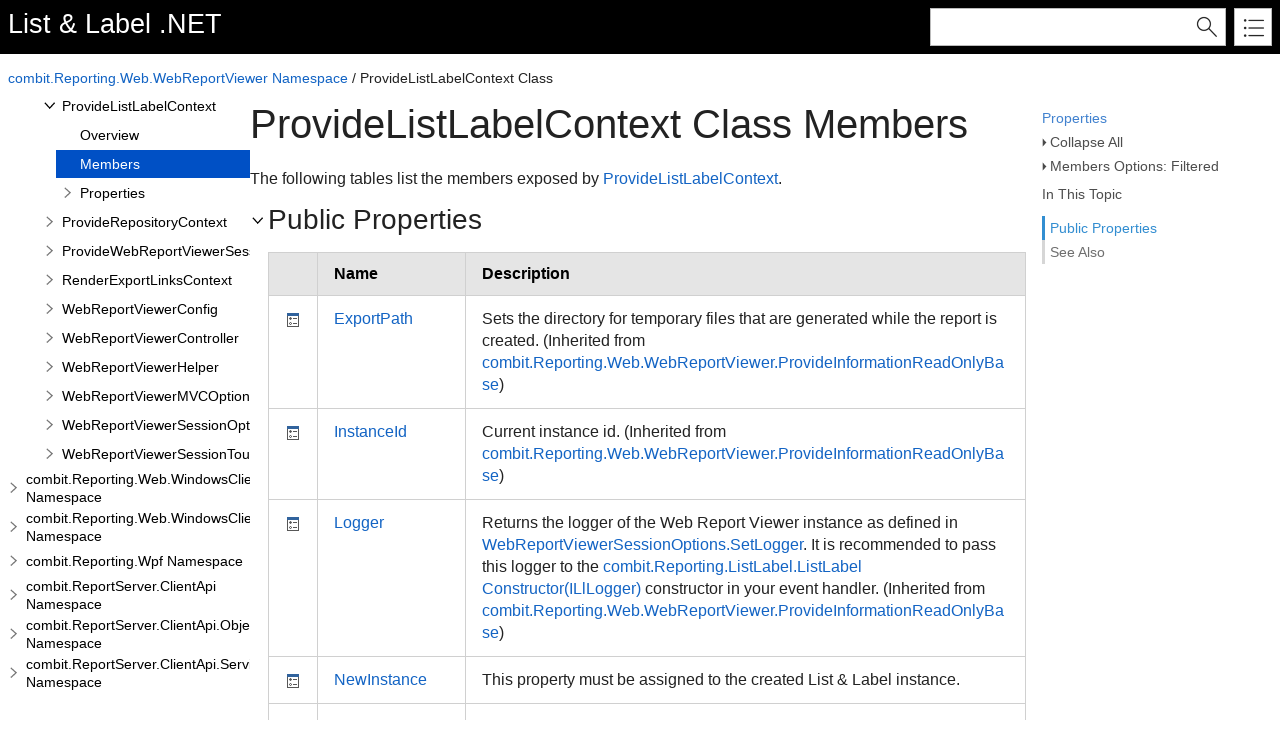

--- FILE ---
content_type: text/html
request_url: https://docu.combit.net/net/en/combit.ListLabel.Web~combit.Reporting.Web.WebReportViewer.ProvideListLabelContext_members.html
body_size: 28108
content:
<!DOCTYPE html>
<html xmlns="http://www.w3.org/1999/xhtml">
<head>
    <!--DXMETADATA start type="MetaCharset" --><META HTTP-EQUIV="Content-Type" CONTENT="text/html; charset=UTF-8"><!--DXMETADATA end-->
    <meta http-equiv="X-UA-Compatible" value="IE=9" />
    <meta name="viewport" content="width=device-width,initial-scale=1.0">

    <!--DXMETADATA start type="Literal" condition="helpversion:value=3" value="<meta name=""Microsoft.Help.SelfBranded"" content=""true"" />" --><!--DXMETADATA end-->
    <!--DXMETADATA start type="PageItemTitle" format="<title>%%PageItemTitle%% $$Members$$</title>" --><title>ProvideListLabelContext Class Members</title><!--DXMETADATA end-->
    <!--DXMETADATA start type="ItemTitle" format="<meta name=""Title"" content=""%%PageItemTitle%% $$Members$$""/>" --><meta name="Title" content="ProvideListLabelContext Class Members"/><!--DXMETADATA end-->
    
    <!--DXMETADATA start type="PackageLink" packagename="jquery" filetype="script" firstlinkattributes="id=""mshs_support_script"""--><script src="template/packages/jquery/script/default/jquery.min.js" type="text/javascript" id="mshs_support_script"></script><!--DXMETADATA end-->
    <!--DXMETADATA start type="PackageLink" packagename="jquery-ui" filetype="script"--><script src="template/packages/jquery-ui/script/default/jquery-ui.min.js" type="text/javascript"></script><!--DXMETADATA end-->
    <!--DXMETADATA start type="PackageLink" packagename="jquery-ui" filetype="css"--><link rel="stylesheet" type="text/css" href="template/packages/jquery-ui/css/default/jquery-ui.min.css"></link><!--DXMETADATA end-->
    <!--DXMETADATA start type="TemplateSettingsJson" format="<script type=""text/javascript"">var Innovasys=(Innovasys||{});$.extend(true,Innovasys,{settings:{isHideBodyDuringLoadDisabled:true,dynamictoc:{isEnabled:true},inthistopic:{isSupported:true},dynamicstyles:{isDynamicWordWrapEnabled:true}}},{settings:%%TemplateSettingsJson%%});</script>" --><script type="text/javascript">var Innovasys=(Innovasys||{});$.extend(true,Innovasys,{settings:{isHideBodyDuringLoadDisabled:true,dynamictoc:{isEnabled:true},inthistopic:{isSupported:true},dynamicstyles:{isDynamicWordWrapEnabled:true}}},{settings:{"dynamictoc":{"initialNodeId":"n14042","initialNodeContainer":"c690","isResizable":true},"inthistopic":{"isEnabled":true},"darkmode":{"isEnabled":false},"currentLocale":"-","isFrameless":true,"navigationKind":"inpage","versions":{"locale":{"currentId":"-"}}}});</script><!--DXMETADATA end-->
    <!--DXMETADATA start type="PackageLink" packagename="light" filetype="css"--><link rel="stylesheet" type="text/css" href="template/packages/light/css/dynamic-toc.css"></link><!--DXMETADATA end-->
    <!--DXMETADATA start type="PackageLink" packagename="plugins-dotnet" filetype="css"--><link rel="stylesheet" type="text/css" href="template/packages/plugins-dotnet/css/default/jquery-plugins.css"></link><!--DXMETADATA end-->
    <!--DXMETADATA start type="PackageLink" packagename="core-dotnet" filetype="css" firstlinkattributes=" data-mshv2-stylesheet=""/template/packages/core-dotnet/dx.net.mshv2.css"" data-mshv1-stylesheet=""/template/packages/core-dotnet/dx.net.mshv1.css"" data-responsive-mobile=""template/packages/core-dotnet/dx.net.mobile.css"" data-responsive-tablet=""template/packages/core-dotnet/dx.net.tablet.css"""--><link rel="stylesheet" type="text/css" href="template/packages/core-dotnet/css/dx.net.css"  data-mshv2-stylesheet="/template/packages/core-dotnet/dx.net.mshv2.css" data-mshv1-stylesheet="/template/packages/core-dotnet/dx.net.mshv1.css" data-responsive-mobile="template/packages/core-dotnet/dx.net.mobile.css" data-responsive-tablet="template/packages/core-dotnet/dx.net.tablet.css"></link><!--DXMETADATA end-->
    <!--DXMETADATA start type="PackageLink" packagename="plugins-dotnet" filetype="script"--><script src="template/packages/plugins-dotnet/script/default/jquery-plugins.min.js" type="text/javascript"></script><!--DXMETADATA end-->
    <!--DXMETADATA start type="PackageLink" packagename="core-dotnet" filetype="script"--><script src="template/packages/core-dotnet/script/dx.net.min.js" type="text/javascript"></script><!--DXMETADATA end-->
    
    <!--DXMETADATA start type="TopicId" format="<meta name=""Microsoft.Help.Id"" content=""%%TopicId%%""/>" --><meta name="Microsoft.Help.Id" content="combit.ListLabel31.Web~combit.Reporting.Web.WebReportViewer.ProvideListLabelContext_members"/><!--DXMETADATA end-->
    <!--DXMETADATA start type="Synopsis" StripHtmlTags="True" MaxLength="250" format="<meta name=""Description"" content=""%%Synopsis%%"" />"--><meta name="Description" content="Context parameter for the WebReportViewerController.OnProvideListLabel method." /><!--DXMETADATA end-->
    <!--DXMETADATA start type="TocParentId" format="<meta name=""Microsoft.Help.TocParent"" content=""%%TocParentId%%""/>" --><meta name="Microsoft.Help.TocParent" content="combit.ListLabel31.Web~combit.Reporting.Web.WebReportViewer.ProvideListLabelContext"/><!--DXMETADATA end-->
    <meta name="Microsoft.Help.ContentType" content="Reference" /><meta name="Microsoft.Help.TocOrder" content="20"/>
    <!--DXMETADATA start type="MshvKeywords" condition="helpversion:value=3" --><!--DXMETADATA end-->
    <!--DXMETADATA start type="MshvMetaTags" condition="helpversion:value=3" --><!--DXMETADATA end-->
    <!--DXMETADATA start type="Help3CatalogLocale" condition="helpversion:value=3" format="<meta name=""Microsoft.Help.Locale"" content=""%%Help3CatalogLocale%%"" />"--><!--DXMETADATA end-->
    <!--DXMETADATA start type="Help3CatalogLocale" condition="helpversion:value=3" format="<meta name=""Microsoft.Help.TopicLocale"" content=""%%Help3CatalogLocale%%"" />"--><!--DXMETADATA end-->
    <!--DXMETADATA start type="Stylesheets" --><link rel="stylesheet" type="text/css" href="breadcrumb.css"></link>
    <link rel="stylesheet" type="text/css" href="customstyles.css"></link><!--DXMETADATA end-->
    <!--DXMETADATA start type="StylePropertyValues" format="<style>%%StylePropertyValues%%</style>" --><style>.i-is-new .i-page-title-text::after, ul#i-dt-root li.i-is-new>a::after { content: "New" }
</style><!--DXMETADATA end-->
    <!--DXMETADATA start type="Scripts" --><!--DXMETADATA end-->
    <!--DXMETADATA start type="DesignTime"--><!--DXMETADATA end-->
    <!--DXMETADATA start type="Scrap" condition="communityenabled" name="_COMMUNITY_PROPERTIES" --><!--DXMETADATA end -->
    <!--DXMETADATA start type="CanonicalLink" --><!--DXMETADATA end-->
    <!--DXMETADATA start type="CustomHeadContent" --><meta name="robots" content="index">
<script> 
  (function(d,s){
    var iv = 1000 * 60 * 30;
    var dt = new Date(); 
    var t = Math.round(dt.getTime() / iv) * iv;
    var f=d.getElementsByTagName(s)[0],j=d.createElement(s);
    j.async=true;
    var aDomain = top.location.hostname.split('.');
    aDomain.shift();
    j.src='https://d.'+(aDomain.join('.'))+'/live/combit.js?t='+t;
    f.parentNode.insertBefore(j,f);
  })(document,'script');
</script>
<!--DXMETADATA end-->
    <!--DXMETADATA start type="IsTemplateFileFeatureEnabled" name="DARKMODE" format="<meta name=""color-scheme"" content=""dark light"" />" --><!--DXMETADATA end-->

    <script type="text/javascript">
        try {
            window.addEventListener('load', function() {
                if (location.hash) location.href = location.hash;
            });
        }
        catch (e) { }
        finally { }
    </script>
</head>

<body>
    <div id="i-before-header-content" class="i-before-header-content">
        
    </div>

    <div id="i-header-container">
        <div id="i-header-content" class="i-header-content i-content-width-container">
            <!--DXMETADATA start type="LogoImage" --><!--DXMETADATA end-->
            <div class="i-project-title"><!--DXMETADATA start type="ProjectTitle" -->List & Label .NET<!--DXMETADATA end--></div>
            <div class="i-flex-spacer"></div>
            <div class="i-header-buttons-container">
                <div class="i-search-container">
                    <!--DXMETADATA start type="outputfileextension" format="<form action=""websearch%%outputfileextension%%"">" --><form action="websearch.html"><!--DXMETADATA end-->
                    <!--DXMETADATA start type="Phrase" name="SEARCH_OPERATORTIP" format="<input id=""i-search"" name=""query"" title=""%%phrase%%""/>" --><input id="i-search" name="query" title="(Words can be combined using OR and AND)"/><!--DXMETADATA end-->
                    <input type="submit" id="i-search-button" value="" />
                    <!--DXMETADATA start type="Literal" value="</form>" --></form><!--DXMETADATA end-->
                </div>
                <!--DXMETADATA start type="outputfileextension" format="<a id=""i-index-button"" href=""webindex%%outputfileextension%%""></a>" --><a id="i-index-button" href="webindex.html"></a><!--DXMETADATA end-->
            </div>
        </div>
    </div>
    
    <div class="i-content-width-container"><div class="i-busy-overlay"></div></div>

    <div id="i-breadcrumbs-outer-container" class="i-content-width-container"><!--DXMETADATA start type="Breadcrumbs" scrap="_BREADCRUMBS" --><div class="i-breadcrumbs-container">
<a href="combit.ListLabel.Web~combit.Reporting.Web.WebReportViewer_namespace.html">combit.Reporting.Web.WebReportViewer Namespace</a>
 / ProvideListLabelContext Class</div><!--DXMETADATA end --></div>

    

    <div id="i-actions-outer-container" class="i-content-width-container">
        <div id="i-actions-container">
            <div id="i-actions-content" class="i-fixed-to-top">
                <!--DXMETADATA start type="Literal" condition="childitems:itemtype=field" value="<a class=""i-page-link"" href=""#FieldsBookmark"">$$Fields$$</a>" --><!--DXMETADATA end-->
                    <!--DXMETADATA start type="Literal" condition="childitems:itemtype=property" value="<a class=""i-page-link"" href=""#PropertiesBookmark"">$$Properties$$</a>" --><a class="i-page-link" href="#PropertiesBookmark">Properties</a><!--DXMETADATA end-->
                    <!--DXMETADATA start type="Literal" condition="childitems:itemtype=method" value="<a class=""i-page-link"" href=""#MethodsBookmark"">$$Methods$$</a>" --><!--DXMETADATA end-->
                    <!--DXMETADATA start type="Literal" condition="childitems:itemtype=event" value="<a class=""i-page-link"" href=""#EventsBookmark"">$$Events$$</a>" --><!--DXMETADATA end--><!-- Spacing --> <span class="i-toggle-all-sections i-function-link">
                <label class="i-collapse-all"><!--DXMETADATA start type="Phrase" name="COLLAPSE_ALL" -->Collapse All<!--DXMETADATA end--></label>
                <label class="i-expand-all" style="display: none;"><!--DXMETADATA start type="Phrase" name="EXPAND_ALL" -->Expand All<!--DXMETADATA end--></label>
            </span><!--DXMETADATA start type="Literal" condition="communityenabled" value="%%scrap:name=_COMMUNITY_DROPDOWN%%" --><!--DXMETADATA end --><span id="" class="i-popup-link" data-popup-contentsource="#i-member-filter-checkboxes" data-popup-title='<!--DXMETADATA start type="Phrase" name="Members_Filter" -->Members Options<!--DXMETADATA end -->'>
                        <label class="i-members-all">
                            <!--DXMETADATA start type="Phrase" name="MEMBERS_FILTER_SHOW_ALL" -->Members Options: Show All<!--DXMETADATA end -->
                        </label>
                        <label class="i-members-filtered" style="display: none;">
                            <!--DXMETADATA start type="Phrase" name="MEMBERS_FILTER_FILTERED" -->Members Options: Filtered<!--DXMETADATA end -->
                        </label>
                    </span>
                    <div class="i-popup-content" id="i-member-filter-checkboxes">
                        <input id="i-inherited-checkbox" type="checkbox" class="i-toggle-filter-checkbox" checked="true" data-toggleclass="i-inherited-member">
                        <label class="i-members-filter" for="i-inherited-checkbox">
                            <!--DXMETADATA start type="Phrase" name="MEMBERS_FILTER_INHERITED" -->Include Inherited Members<!--DXMETADATA end -->
                        </label>
                        <br />
                        <!--DXMETADATA start type="IncludeProtectedOrFriendMembers" format="<input id=""i-protected-checkbox"" type=""checkbox"" class=""i-toggle-filter-checkbox"" checked=""true"" data-toggleclass=""ProtectedMember"" />" --><!--DXMETADATA end -->
                        <!--DXMETADATA start type="IncludeProtectedOrFriendMembers" format="<label class=""i-members-filter"" for=""i-protected-checkbox"">$$MEMBERS_FILTER_PROTECTED$$</label><br />" --><!--DXMETADATA end -->
                    </div>
                <div class="i-in-this-topic-container">
                    <span class="i-action-group-heading"><!--DXMETADATA start type="Phrase" Name="IN_THIS_TOPIC" -->In This Topic<!--DXMETADATA end--></span>
                </div>
            </div>
        </div>
    </div>

    <div id="i-toc-outer-container" class="i-content-width-container">
        <div id="i-toc-container">
            <div id="i-toc-content" class="i-fixed-to-top">
                <div class="i-toc-content-scroll-container">
                    <div id="i-dynamic-toc-container"><ul id="i-dt-root"></ul></div>
                </div>
            </div>
        </div>
    </div>

    <div id="i-body-content-container" class="i-content-width-container">
        <div id="i-body-content" class="i-body-content">
            <div class="i-page-title"><div class="i-page-title-text"><!--DXMETADATA start type="PageItemTitle" format="%%PageItemTitle%% $$Members$$" -->ProvideListLabelContext Class Members<!--DXMETADATA end--></div></div>
            <div class="i-in-this-topic-container">
                <span class="i-action-group-heading"><!--DXMETADATA start type="Phrase" Name="IN_THIS_TOPIC" -->In This Topic<!--DXMETADATA end--></span>
            </div>
            <!--DXMETADATA start type="Scrap" name="_OVERVIEW_LINK" format="<p>%%scrap%%</p>" --><p>The following tables list the members exposed by <a href="combit.ListLabel.Web~combit.Reporting.Web.WebReportViewer.ProvideListLabelContext.html">ProvideListLabelContext</a>.</p><!--DXMETADATA end -->

            <a name="ConstructorsBookmark"></a>
            <!--DXMETADATA start type="FilteredItemList" scrap="MEMBER_LIST" namespace="constructor" source="Item" filter="scope=public" format="%%scrap:name=_COLLAPSIBLE_HEADER,idprefix=publicConstructors,caption=$$Public$$ $$Constructors$$%%%%filtereditemlist%%<a href="#top">$$Top$$</a></div>" --><!--DXMETADATA end -->
            <!--DXMETADATA start type="FilteredItemList" scrap="MEMBER_LIST" namespace="constructor" source="Item" filter="scope=protected+protected friend+friend" format="<div class=""ProtectedMember"">%%scrap:name=_COLLAPSIBLE_HEADER,idprefix=protectedConstructors,caption=$$Protected$$ $$Constructors$$%%%%filtereditemlist%%<a href="#top">$$Top$$</a></div></div>" --><!--DXMETADATA end -->
            <!--DXMETADATA start type="FilteredItemList" scrap="MEMBER_LIST" namespace="constructor" source="Item" filter="scope=private" format="%%scrap:name=_COLLAPSIBLE_HEADER,idprefix=privateConstructors,caption=$$Private$$ $$Constructors$$%%%%filtereditemlist%%<a href="#top">$$Top$$</a></div>" --><!--DXMETADATA end -->

            <a name="FieldsBookmark"></a>
            <!--DXMETADATA start type="FilteredItemList" scrap="MEMBER_LIST" namespace="field" source="Item" filter="scope=public" format="%%scrap:name=_COLLAPSIBLE_HEADER,idprefix=publicFields,caption=$$Public$$ $$Fields$$%%%%filtereditemlist%%<a href="#top">$$Top$$</a></div>" --><!--DXMETADATA end -->
            <!--DXMETADATA start type="FilteredItemList" scrap="MEMBER_LIST" namespace="field" source="Item" filter="scope=protected+protected friend+friend" format="<div class=""ProtectedMember"">%%scrap:name=_COLLAPSIBLE_HEADER,idprefix=protectedFields,caption=$$Protected$$ $$Fields$$%%%%filtereditemlist%%<a href="#top">$$Top$$</a></div></div>" --><!--DXMETADATA end -->
            <!--DXMETADATA start type="FilteredItemList" scrap="MEMBER_LIST" namespace="field" source="Item" filter="scope=private" format="%%scrap:name=_COLLAPSIBLE_HEADER,idprefix=privateFields,caption=$$Private$$ $$Fields$$%%%%filtereditemlist%%<a href="#top">$$Top$$</a></div>" --><!--DXMETADATA end -->

            <a name="PropertiesBookmark"></a>
            <!--DXMETADATA start type="FilteredItemList" scrap="MEMBER_LIST" namespace="property" source="Item" filter="scope=public" format="%%scrap:name=_COLLAPSIBLE_HEADER,idprefix=publicProperties,caption=$$Public$$ $$Properties$$%%%%filtereditemlist%%<a href="#top">$$Top$$</a></div>" --><div class="i-section-heading" id="i-publicProperties-section-heading"><span class="i-section-heading-icon"><!-- --></span><span class="i-section-heading-text">Public Properties</span></div><div id="i-publicProperties-section-content" class="i-section-content"><table class="i-filtered-item-list"><tr><th>&nbsp;</th><th>Name</th><th>Description</th></tr>
<tr class="i-inherited-member"><td class="i-image"><img alt="Public Property" src="template/packages/core-dotnet/images/publicProperty.png"></td><td class='i-member-link'><A HREF="combit.ListLabel.Web~combit.Reporting.Web.WebReportViewer.ProvideInformationReadOnlyBase~ExportPath.html">ExportPath</A></td><td class="i-member-description">Sets the directory for temporary files that are generated while the report is created. (Inherited from <a href="combit.ListLabel.Web~combit.Reporting.Web.WebReportViewer.ProvideInformationReadOnlyBase.html">combit.Reporting.Web.WebReportViewer.ProvideInformationReadOnlyBase</a></strong>)</td></tr>
<tr class="i-inherited-member"><td class="i-image"><img alt="Public Property" src="template/packages/core-dotnet/images/publicProperty.png"></td><td class='i-member-link'><A HREF="combit.ListLabel.Web~combit.Reporting.Web.WebReportViewer.ProvideInformationReadOnlyBase~InstanceId.html">InstanceId</A></td><td class="i-member-description">Current instance id. (Inherited from <a href="combit.ListLabel.Web~combit.Reporting.Web.WebReportViewer.ProvideInformationReadOnlyBase.html">combit.Reporting.Web.WebReportViewer.ProvideInformationReadOnlyBase</a></strong>)</td></tr>
<tr class="i-inherited-member"><td class="i-image"><img alt="Public Property" src="template/packages/core-dotnet/images/publicProperty.png"></td><td class='i-member-link'><A HREF="combit.ListLabel.Web~combit.Reporting.Web.WebReportViewer.ProvideInformationReadOnlyBase~Logger.html">Logger</A></td><td class="i-member-description">Returns the logger of the Web Report Viewer instance as defined in <a href="combit.ListLabel.Web~combit.Reporting.Web.WebReportViewer.WebReportViewerSessionOptions~SetLogger.html">WebReportViewerSessionOptions.SetLogger</a>. It is recommended to pass this logger to the <a href="combit.ListLabel~combit.Reporting.ListLabel~_ctor(ILlLogger).html">combit.Reporting.ListLabel.ListLabel Constructor(ILlLogger)</a> constructor in your event handler. (Inherited from <a href="combit.ListLabel.Web~combit.Reporting.Web.WebReportViewer.ProvideInformationReadOnlyBase.html">combit.Reporting.Web.WebReportViewer.ProvideInformationReadOnlyBase</a></strong>)</td></tr>
<tr><td class="i-image"><img alt="Public Property" src="template/packages/core-dotnet/images/publicProperty.png"></td><td class='i-member-link'><A HREF="combit.ListLabel.Web~combit.Reporting.Web.WebReportViewer.ProvideListLabelContext~NewInstance.html">NewInstance</A></td><td class="i-member-description">This property must be assigned to the created List &amp; Label instance. &nbsp;</td></tr>
<tr class="i-inherited-member"><td class="i-image"><img alt="Public Property" src="template/packages/core-dotnet/images/publicProperty.png"></td><td class='i-member-link'><A HREF="combit.ListLabel.Web~combit.Reporting.Web.WebReportViewer.ProvideInformationReadOnlyBase~ProjectName.html">ProjectName</A></td><td class="i-member-description">Contains the report name that was specified as defaultProject in the <a href="combit.ListLabel.Web~combit.Reporting.Web.WebReportViewerMVCHelper~WebReportViewer(HtmlHelper,WebReportViewerMVCOptions).html">WebReportViewer(HtmlHelper,WebReportViewerMVCOptions)</a> method. (Inherited from <a href="combit.ListLabel.Web~combit.Reporting.Web.WebReportViewer.ProvideInformationReadOnlyBase.html">combit.Reporting.Web.WebReportViewer.ProvideInformationReadOnlyBase</a></strong>)</td></tr>
<tr class="i-inherited-member"><td class="i-image"><img alt="Public Property" src="template/packages/core-dotnet/images/publicProperty.png"></td><td class='i-member-link'><A HREF="combit.ListLabel.Web~combit.Reporting.Web.WebReportViewer.ProvideInformationReadOnlyBase~ServerData.html">ServerData</A></td><td class="i-member-description">A custom object that was assigned in <a href="combit.ListLabel.Web~combit.Reporting.Web.WebReportViewer.ProvideWebReportViewerSessionOptionsContext~Options.html">ProvideWebReportViewerSessionOptionsContext.Options</a> and its <a href="combit.ListLabel.Web~combit.Reporting.Web.WebReportViewer.WebReportViewerSessionOptions~ServerData.html">WebReportViewerSessionOptions.ServerData</a> property in <a href="combit.ListLabel.Web~combit.Reporting.Web.WebReportViewer.WebReportViewerController~OnProvideWebReportViewerSessionOptions.html">WebReportViewerController.OnProvideWebReportViewerSessionOptions</a>. This property is intended for server-side use and allows passing arbitrary data from the session options to the server context. (Inherited from <a href="combit.ListLabel.Web~combit.Reporting.Web.WebReportViewer.ProvideInformationReadOnlyBase.html">combit.Reporting.Web.WebReportViewer.ProvideInformationReadOnlyBase</a></strong>)</td></tr>
</table><a href="#top">Top</a></div><!--DXMETADATA end -->
            <!--DXMETADATA start type="FilteredItemList" scrap="MEMBER_LIST" namespace="property" source="Item" filter="scope=protected+protected friend+friend" format="<div class=""ProtectedMember"">%%scrap:name=_COLLAPSIBLE_HEADER,idprefix=protectedProperties,caption=$$Protected$$ $$Properties$$%%%%filtereditemlist%%<a href="#top">$$Top$$</a></div></div>" --><!--DXMETADATA end -->
            <!--DXMETADATA start type="FilteredItemList" scrap="MEMBER_LIST" namespace="property" source="Item" filter="scope=private" format="%%scrap:name=_COLLAPSIBLE_HEADER,idprefix=privateProperties,caption=$$Private$$ $$Properties$$%%%%filtereditemlist%%<a href="#top">$$Top$$</a></div>" --><!--DXMETADATA end -->

            <a name="MethodsBookmark"></a>
            <!--DXMETADATA start type="FilteredItemList" scrap="MEMBER_LIST" namespace="method" source="Item" filter="scope=public" format="%%scrap:name=_COLLAPSIBLE_HEADER,idprefix=publicMethods,caption=$$Public$$ $$Methods$$%%%%filtereditemlist%%<a href="#top">$$Top$$</a></div>" --><!--DXMETADATA end -->
            <!--DXMETADATA start type="FilteredItemList" scrap="MEMBER_LIST" namespace="method" source="Item" filter="scope=protected+protected friend+friend" format="<div class=""ProtectedMember"">%%scrap:name=_COLLAPSIBLE_HEADER,idprefix=protectedMethods,caption=$$Protected$$ $$Methods$$%%%%filtereditemlist%%<a href="#top">$$Top$$</a></div></div>" --><!--DXMETADATA end -->
            <!--DXMETADATA start type="FilteredItemList" scrap="MEMBER_LIST" namespace="method" source="Item" filter="scope=private" format="%%scrap:name=_COLLAPSIBLE_HEADER,idprefix=privateMethods,caption=$$Private$$ $$Methods$$%%%%filtereditemlist%%<a href="#top">$$Top$$</a></div>" --><!--DXMETADATA end -->

            <!--DXMETADATA start type="FilteredItemList" condition="content:content=""%%IncludeExtensionMethods%%"",operator=""="",value=""True""" scrap="EXTENSIONMETHOD_LIST" namespace="method" source="Item" filter="scope=public,type=extension" format="%%scrap:name=_COLLAPSIBLE_HEADER,idprefix=extensionmethods,caption=$$Extension_Methods$$%%%%filtereditemlist%%<a href="#top">$$Top$$</a></div>" --><!--DXMETADATA end -->

            <a name="EventsBookmark"></a>
            <!--DXMETADATA start type="FilteredItemList" scrap="MEMBER_LIST" namespace="event" source="Item" filter="scope=public" format="%%scrap:name=_COLLAPSIBLE_HEADER,idprefix=publicEvents,caption=$$Public$$ $$Events$$%%%%filtereditemlist%%<a href="#top">$$Top$$</a></div>" --><!--DXMETADATA end -->
            <!--DXMETADATA start type="FilteredItemList" scrap="MEMBER_LIST" namespace="event" source="Item" filter="scope=protected+protected friend+friend" format="<div class=""ProtectedMember"">%%scrap:name=_COLLAPSIBLE_HEADER,idprefix=protectedEvents,caption=$$Protected$$ $$Events$$%%%%filtereditemlist%%<a href="#top">$$Top$$</a></div></div>" --><!--DXMETADATA end -->
            <!--DXMETADATA start type="FilteredItemList" scrap="MEMBER_LIST" namespace="event" source="Item" filter="scope=private" format="%%scrap:name=_COLLAPSIBLE_HEADER,idprefix=privateEvents,caption=$$Private$$ $$Events$$%%%%filtereditemlist%%<a href="#top">$$Top$$</a></div>" --><!--DXMETADATA end -->

            <a name="OperatorsBookmark"></a>
            <!--DXMETADATA start type="FilteredItemList" scrap="OPERATOR_LIST" namespace="operator" source="Item" filter="" format="%%scrap:name=_COLLAPSIBLE_HEADER,idprefix=publicOperators,caption=$$Public$$ $$Operators$$%%%%filtereditemlist%%<a href="#top">$$Top$$</a></div>" --><!--DXMETADATA end -->

            <a name="SeeAlsoBookmark"></a>
            <!--DXMETADATA start type="FilteredItemList" scrap="CATEGORIZED_LINKS" namespace="linkcategory" source="Item" filter="type=members" NoHeader="True" NoFooter="True" format="%%replaceinquotes:value=false%%%%scrap:name=_COLLAPSIBLE_HEADER,idprefix=seealso,caption=""$$See_Also$$%%designlist:tagidentifier=##SEEALSO,itemtype=See Also%%""%%%%filtereditemlist%%</div>"--><div class="i-section-heading" id="i-seealso-section-heading"><span class="i-section-heading-icon"><!-- --></span><span class="i-section-heading-text">See Also</span></div><div id="i-seealso-section-content" class="i-section-content"><h4 class="i-sub-heading">Reference</h4><p><a href="combit.ListLabel.Web~combit.Reporting.Web.WebReportViewer.ProvideListLabelContext.html">ProvideListLabelContext Class</a>
<br/><a href="combit.ListLabel.Web~combit.Reporting.Web.WebReportViewer_namespace.html">combit.Reporting.Web.WebReportViewer Namespace</a>
<br/><a href="combit.ListLabel.Web~combit.Reporting.Web.WebReportViewer.WebReportViewerController~OnProvideListLabel(ProvideListLabelContext).html">OnProvideListLabel(ProvideListLabelContext) Method</a>
<br/><a href="combit.ListLabel.Web~combit.Reporting.Web.WebReportViewer.ProvideInformationReadOnlyBase.html">ProvideInformationReadOnlyBase Class</a>
</p>
</div><!--DXMETADATA end-->
            
            <div id="i-footer-content" class="i-footer-content">
                <!--DXMETADATA start type="Scrap" condition="communityenabled" name="_COMMUNITY_FOOTER" --><!--DXMETADATA end -->
<!--DXMETADATA start type="Variable" name="CopyrightNotice" format="<p>&nbsp;</p><p>&nbsp;</p><hr style=""height: 1px"" /><p>%%variable%%</p>" --><p>&nbsp;</p><p>&nbsp;</p><hr style="height: 1px" /><p>Copyright &copy; <a target="_blank" href="https://www.combit.com">combit GmbH</a>. All Rights Reserved. <a target="_blank" href="https://www.combit.com/legal-notice/">Imprint</a>. Version: 31.0.0.0</p><!--DXMETADATA end -->
<!--DXMETADATA start type="Variable" name="FeedbackLink" format="" --><a href="mailto:hlpfeedback@combit.net?subject=Feedback for List %26 Label 31.0.0.0 .NET Help: combit.ListLabel.Web~combit.Reporting.Web.WebReportViewer.ProvideListLabelContext.html">Send Feedback</a><!--DXMETADATA end-->
            </div>
        </div>
    </div>
        
    <script type="text/javascript">
        $(function () {
            var documentInstance = new Innovasys.Content.Document(document.body);
            documentInstance.load();
        });
    </script>
</body>
</html>


--- FILE ---
content_type: text/html; charset=UTF-8
request_url: https://d.combit.net/live/api.php
body_size: -52
content:
{"s":"e9ee4ddce2f9c65ba2d06e1f2857576f","SERVER_ADDR":"51.68.178.137"}

--- FILE ---
content_type: text/css
request_url: https://docu.combit.net/net/en/breadcrumb.css
body_size: 574
content:
/* Style the list */
ul.breadcrumb {
    padding: 8px 14px;
    list-style: none;
    background-color: #eee;
}

/* Display list items side by side */
ul.breadcrumb li {
    display: inline;
    font-size: 16px;
}

/* Add a slash symbol (/) before/behind each list item */
ul.breadcrumb li+li:before {
    padding: 8px;
    color: black;
}

/* Add a color to all links inside the list */
ul.breadcrumb li a {
    color: #0275d8;
    text-decoration: none;
}

/* Add a color on mouse-over */
ul.breadcrumb li a:hover {
    color: #01447e;
    text-decoration: underline;
}

--- FILE ---
content_type: text/css
request_url: https://docu.combit.net/net/en/customstyles.css
body_size: 289
content:
/* This StyleSheet contains custom styles for this project */


.i-code {
    overflow: auto;
}

img.autowidth {
  width: 100%;
}

table.noBorder {
	border-style: none !important;
}

.i-body-content-custom table th, .i-body-content-custom table td {
    border-style: none !important;
}

--- FILE ---
content_type: application/javascript
request_url: https://d.combit.net/live/combit.js?t=1768692600000
body_size: 6323
content:
// Copyright 2023 Wolfram Bartke, dlyx.io, all rights reserved. 
if (window.dlyx_loaded === true) {
	console.log('DLYX has already been loaded.');
} else {

	window.dlyx = {};
	window.dlyx_loaded = true;

	var TMS = {};
	window.dlyx = {};
	TMS.consentEvent = false; // wait for consent event to get consent Informations (false or EventName)
	//TMS.consentEvent = 'cookie_consent_update'; // false or EventName
	//TMS.consentCookie = 'CookieConsent';
	TMS.jsCookies = ['_ga', '_fbc']; // read and Submit Cookies with CORS issues
	TMS.jsLocalStorage = ['tms_debug_auth']; // read and Submit Storage with CORS issues
	TMS.jsSessionStorage = [];
	TMS.bInit = false;
	TMS.aBotDetection = TMS.aBotDetection || [];
	TMS.observerHistory = true;
	window.dataLayer = window.dataLayer || [];
	window.dlyx = window.dlyx || [];
	window.dataLayer.push({ 'event': 'dlyx.js' });

	TMS.Init = function() {

		if (TMS.observerHistory) {
			let previousUrl = window.location.href;
			const observer = new MutationObserver(() => {
				if (window.location.href !== previousUrl) {
					window.dataLayer.push({ 'event': 'dlyx.historyChange', 'dlyx_change': { 'url_old': previousUrl, 'url_new': window.location.href }, 'dlyx': 1 });
					previousUrl = window.location.href;
				}
			});
			const config = { subtree: true, childList: true };
			observer.observe(document, config);
		}

		// TMS configuration
		TMS.name = 'DLYX';
		TMS.dataQueue = [];
		TMS.eventsInclude = ['window.unload','dlyx.js','dlyx.xs','dlyx.link.file','dlyx.link.external','dlyx.link.custom','dlyx.scroll','uaData','gtm4wp.addProductToCartEEC','gtm4wp.productClickEEC','gtm4wp.removeFromCartEEC','gtm4wp.checkoutStepEEC','gtm4wp.checkoutOptionEEC','gtm4wp.changeDetailViewEEC','gtm4wp.orderCompletedEEC','view_item_list','select_item','view_item','add_to_cart','remove_from_cart','begin_checkout','add_shipping_info','add_payment_info','purchase','ab_test','ab_split_test'];
		TMS.eventsExclude = [];
		TMS.eventMuteValues = ['pagePostType','getSetReff'];
		TMS.transformGtagEventNames = false;
		TMS.crossDomains = ['www.combit.net','www.combit.com','www.combit.blog','licenses.combit.com','forum.combit.net','crmforum.combit.net','docu.combit.net','support.combit.net','demo.combit.net','pr.combit.net','demo.combit.com','video.combit.com'];
		TMS.crossDomainsParam = "dlyx-id";
		TMS.crossDomainsSent = false;
		TMS.dataSendingNow = false;
		TMS.gtmJS_Sent = false;
		TMS.domReady_Sent = false;
		TMS.pageLoad_Sent = false;
		TMS.sGTM_Event = '▐ DLYX ▶ ';
		TMS.dlyxLayer = [];
		TMS.iHitId = 1;
		TMS.iDebugHitId = 1;
		let aDomain = top.location.hostname.split('.');
		aDomain.shift();
		TMS.api = 'https://d.'+(aDomain.join('.'))+'/live/api.php';
		TMS.sLastS = null;
		TMS.debug = TMS.GetDebug();
		TMS.apiResponseEvent = new Event('dlyx_api_response');

		TMS.thirdPartyContext = !TMS.CheckSameMainHost(document.location, TMS.api);


		if (TMS.consentEvent === false) {
			if (!TMS.thirdPartyContext) {
				TMS.consentInfo = true;
			} else {
				TMS.consentInfo = TMS.GetConsentInfo(TMS.consentCookie);
			}

		} else {
			TMS.consentInfo = TMS.GetConsentInfo(TMS.consentCookie);

			if (TMS.consentInfo == false && TMS.bCONSENT_BANNER_FAIL)
				TMS.consentInfo = 'CONSENT_BANNER_FAIL';

			if (TMS.consentInfo === false) {
				console.log('%c [consent fail] ' + TMS.name + ' ' + TMS.consentEvent + ' ', 'background: #ff0000; color: #ffffff');
				//}else if(TMS.consentInfo[0]){
				//TMS.api = TMS.api+'?session_id='+TMS.consentInfo[0];
			}
		}

		TMS.sTabId = TMS.sTabId || 'none';
		if (window.sessionStorage) {
			if (TMS.sTabId = sessionStorage.getItem("tms_tabid")) {
			} else {
				TMS.sTabId = new Date().getTime() + '.' + Math.random().toString(36).substring(5);
			}
		}
		TMS.sPageviewId = new Date().getTime() + '.' + Math.random().toString(36).substring(5);

		window.dlyx_exchange = window.dlyx_exchange || {};
		window.dlyx_exchange.page_view_id = window.dlyx_exchange.page_view_id || TMS.sPageviewId;

		TMS.dlyxDLO = new TMS.DLO(TMS.dlyxLayer);
		TMS.dlyxDLO.ob(function (result_temp, method) {

			try {
				result = JSON.parse(JSON.stringify(result_temp, TMS.JsonCircularFilter()));
			}
			catch (e) {
				return false;
			}

			// transform gtag events to usable dataLayer events
			if (result[0] && result[1]) {
				let gtagResult = [];
				if (result[0] == 'event' && result[2] && TMS.transformGtagEventNames) {
					gtagResult = { 'event': 'gtag_' + result[1], 'gtag': result[2] };
				} else {
					gtagResult = { 'event': 'gtag', 'gtag': result };
				}
				result = gtagResult;
			}

			if (result['event'] && result['event'] == 'gtm.js') {
				if (window.dataLayer.length > 0) {
					if (TMS.iHitId == 1)
						result = window.dataLayer[0];
					result['event'] = 'gtm.js';
				}
				if (!TMS.gtmJS_Sent)
					TMS.PrepareData(result);
				TMS.gtmJS_Sent = true;
			} else if (result['event'] && result['event'] == 'gtm.dom') {
				if (!TMS.domReady_Sent)
					TMS.PrepareData(result);
				TMS.domReady_Sent = true;
			} else if (result['event'] && result['event'] == 'gtm.load') {
				if (!TMS.pageLoad_Sent)
					TMS.PrepareData(result);
				TMS.pageLoad_Sent = true;
			} else {
				TMS.PrepareData(result);
			}
		});

		if (document.readyState === 'interactive' || document.readyState === 'complete') {
			if (typeof window["google_tag_manager"] == 'undefined') {
				window.dataLayer.push({ 'event': 'gtm.dom', 'dlyx': 1 });
			}
		} else {
			document.addEventListener("DOMContentLoaded", function (event) {
				if (typeof window["google_tag_manager"] == 'undefined') {
					window.dataLayer.push({ 'event': 'gtm.dom', 'dlyx': 1 });
				}
			});
		}
		window.addEventListener('load', function (event) {
			if (typeof window["google_tag_manager"] == 'undefined') {
				window.dataLayer.push({ 'event': 'gtm.load', 'dlyx': 1 });
			}
		});
		window.addEventListener('beforeunload', function (event) {
			window.dataLayer.push({ 'event': 'window.unload', 'dlyx': 1 });
		});

		TMS.CrossDomainLinks();
		TMS.LinkEvents();
		TMS.bInit = true;
		TMS.PushDlyxLayer(false);

	};

	TMS.PrepareData = function (aUpData) {

		// E-Commerce Netto
		if(aUpData['ecommerce']){
			var iRevenue = (aUpData['ecommerce']['value'] >= 0  ? aUpData['ecommerce']['value'] : 0);
			var iTax = (aUpData['ecommerce']['tax'] >= 0  ? aUpData['ecommerce']['tax'] : 0);
			var iShipping = (aUpData['ecommerce']['shipping'] >= 0  ? aUpData['ecommerce']['shipping'] : 0);
			// dom customization
			iShipping = (aUpData['ecommerce']['total_shipping_value'] >= 0  ? aUpData['ecommerce']['total_shipping_value'] : iShipping);
			aUpData['ecommerce']['dlyx_revenue_netto'] = (iRevenue-iTax).toFixed(2);
			aUpData['ecommerce']['dlyx_revenue_netto_without_shipping'] = (iRevenue-iTax-iShipping).toFixed(2);
		}
		try {
			var aData = JSON.parse(JSON.stringify(aUpData, TMS.JsonCircularFilter()));
		}
		catch (e) {
			return false;
		}

		if (aData['event'] && aData['event'].startsWith(TMS.sGTM_Event))
			return false;

		aData['tms'] = {};
		aData['tms']['server'] = true;
		aData['tms']['sPageviewId'] = TMS.sPageviewId;
		aData['tms']['sTabId'] = TMS.sTabId;
		aData['tms']['dl'] = document.URL;
		aData['tms']['de'] = document.characterSet;
		aData['tms']['dt'] = document.title;
		aData['tms']['sd'] = window.screen.colorDepth;
		aData['tms']['sr'] = window.screen.width + 'x' + window.screen.height;
		aData['tms']['vp'] = window.innerWidth + 'x' + window.innerHeight;
		aData['tms']['dr'] = document.referrer;
		aData['tms']['dlyx_exchange_page_view_id'] = window.dlyx_exchange.page_view_id;

		if (TMS.thirdPartyContext) aData['tms']['tpc'] = TMS.thirdPartyContext;

		//if(TMS.consentInfo && TMS.consentInfo[1]){
		//	aData['tms']['consent'] = decodeURIComponent(TMS.consentInfo[1]);
		//}

		aData['tms']['jss'] = aData['tms']['jss'] || {};
		if (TMS.jsCookies)
			aData['tms'] = TMS.GetJsData('c', TMS.jsCookies, aData['tms']);

		if (TMS.jsLocalStorage)
			aData['tms'] = TMS.GetJsData('l', TMS.jsLocalStorage, aData['tms']);

		if (TMS.jsSessionStorage)
			aData['tms'] = TMS.GetJsData('s', TMS.jsSessionStorage, aData['tms']);

		// check google-analytics-opt-out browser extension
		if (typeof window["_gaUserPrefs"] !== 'undefined' && typeof window["_gaUserPrefs"].ioo !== 'undefined' && window["_gaUserPrefs"].ioo()) {
			aData['tms']['_gaUserPrefs'] = 1;
		}

		// check navigator.webdriver
		if (navigator.webdriver) {
			TMS.aBotDetection['webdriver'] = 1;
		} else {
			TMS.aBotDetection['webdriver'] = 0;
		}
		aData['tms']['bot'] = TMS.aBotDetection;

		var bMuteEvent = false;
		aData['event'] = aData['event'] ? aData['event'] : 'Message';
		if (Array.prototype.indexOf && aData['event']) {
			if (TMS.eventsExclude.length && TMS.eventsExclude.indexOf(aData['event']) > -1) {
				bMuteEvent = true;
			} else if (TMS.eventsInclude.length && TMS.eventsInclude.indexOf(aData['event']) == -1) {
				bMuteEvent = true;
			} else if (aData['event'].startsWith(TMS.sGTM_Event)) {
				bMuteEvent = true;
			}
		}

		if (bMuteEvent) {
			for (var i = 0; i < TMS.eventMuteValues.length; i++) {
				if (typeof TMS.GetObjectPathValue(aData, TMS.eventMuteValues[i]) != 'undefined') {
					bMuteEvent = false;
					break;
				}
			}
		}

		if (TMS.debug.console && TMS.debug.console > 0) {
			aData['tms']['debug'] = TMS.debug;
			if (bMuteEvent && !aData['event'].startsWith(TMS.sGTM_Event)) {
				console.log('%c ' + TMS.name + ' API Request [' + (aData['event'] ? aData['event'] : 'Message') + '] - muted ', 'background: #bcbcbc; color: #ffffff', aData);
			}
		}

		if (!bMuteEvent) {
			if (TMS.debug.auth) {
				aData['tms']['debug'] = TMS.debug;
			}
			aData['tms']['iHitId'] = TMS.iHitId++;

			TMS.dataQueue.push(aData);
			TMS.SendData();
		}

	};

	TMS.GetValueFromObject = function (oObject, sObjectPath) {
		const aObjectPath = sObjectPath.split('.');
		let value = oObject;

		for (const sPath of aObjectPath) {
			if (value && value.hasOwnProperty(sPath)) {
				value = value[sPath];
			} else {
				return null;
			}
		}

		return value;
	};

	TMS.GetJsData = function (sType, aVar, aTmsData) {  // TMS.GetJsData('cookie', TMS.jsCookies, aData['tms']);
		if (aVar.length) {
			aTmsData['jss'][sType] = {};
			aTmsData['jss'][sType]['n'] = [];
			aTmsData['jss'][sType]['v'] = [];
		}

		for (var i = 0; i < aVar.length; i++) {
			var sValueName = aVar[i];
			var sValue = null;
			if (sType == 'c') {
				var sValue = TMS.GetCookieValue(aVar[i]);
			} else if (sType == 'l' && window.localStorage) {
				if (aVar[i].indexOf('.') > 0) {
					var aValueName = sValueName.split('.');
					sValue = TMS.GetValueFromObject(JSON.parse(localStorage.getItem(aValueName.shift())), aValueName.join('.'));
				} else {
					var sValue = localStorage.getItem(aVar[i]);
				}

			} else if (sType == 's' && window.sessionStorage) {
				var sValue = sessionStorage.getItem(aVar[i]);
			}

			if (sValue != '') {
				aTmsData['jss'][sType]['n'][i] = sValueName;
				aTmsData['jss'][sType]['v'][i] = sValue;
			}
		}
		return aTmsData;
	};

	TMS.GetObjectPathValue = function (obj, path = [], newValue) {
		const l = typeof path === 'string' ? path.split('.') : path;
		return l.reduce((carry, item, idx) => {
			const leaf = carry[item];
			if (l.length - idx === 1) {
				carry[item] = newValue === undefined ? leaf : newValue;
				return newValue === undefined ? leaf : obj;
			}
			carry[item] = leaf || {};
			return carry[item];
		}, obj)
	};

	TMS.SendData = function () {
		/*
			if(TMS.consentInfo === false){
				console.log('%c [error] '+TMS.name+' ', 'background: #ff0000; color: #ffffff');
				console.log('Error: without consent info, no dlyx session possible');
				return false;
			}
		*/
		if (TMS.dataSendingNow || !TMS.dataQueue.length > 0)
			return false;

		TMS.dataSendingNow = true;
		var aData = TMS.dataQueue.shift();

		if (TMS.debug.console && TMS.debug.console > 0) {
			aData['tms']['debug'] = TMS.debug;
			if (!aData['event'].startsWith(TMS.sGTM_Event)) {
				console.log('%c ' + TMS.name + ' API Request [' + (aData['event'] ? aData['event'] : 'Message') + '] ', 'background: #4285f4; color: #ffffff', aData);
				TMS.CountLog('pushCount');
			}
		}

		if (TMS.jsCookies)
			aData['tms'] = TMS.GetJsData('c', TMS.jsCookies, aData['tms']);

		if (TMS.jsLocalStorage)
			aData['tms'] = TMS.GetJsData('l', TMS.jsLocalStorage, aData['tms']);

		if (TMS.jsSessionStorage)
			aData['tms'] = TMS.GetJsData('s', TMS.jsSessionStorage, aData['tms']);

		if (TMS.sLastS) {
			aData['tms']['s'] = TMS.sLastS;
		} else {
			let oParams = new URLSearchParams(document.location.search);
			if (oParams.get(TMS.crossDomainsParam) && TMS.crossDomainsSent == false) {
				aData['tms']['xs'] = oParams.get(TMS.crossDomainsParam);
				TMS.crossDomainsSent = true;
			}
			aData['tms']['s'] = oParams.get(TMS.crossDomainsParam);
		}

		var url = TMS.api;

		fetch(url, {
			method: 'POST',
			mode: TMS.thirdPartyContext ? 'no-cors' : 'cors',
			cache: 'no-cache',
			credentials: TMS.thirdPartyContext ? 'omit' : 'include',
			redirect: 'follow',
			referrerPolicy: 'origin',
			headers: TMS.thirdPartyContext ? { 'Content-Type': 'application/json' } : {},

			body: JSON.stringify(aData)
		})
			.then(function (response) {
				return response.json();
			})
			.then(function (result) {
				TMS.ConsoleLogs(result, true);
			})
			.catch(function (error) {
				TMS.ConsoleLogs(error, false);
			});

	};

	TMS.ConsoleLogs = function (result, bSuccess) {

		if (!bSuccess && TMS.consentCookie) {
			TMS.consentInfo = TMS.GetConsentInfo(TMS.consentCookie);

			var scriptElement = document.createElement('script');
			scriptElement.type = 'text/javascript';
			scriptElement.src = TMS.api + '?cn=' + TMS.consentCookie + '&cc=' + TMS.consentInfo + '&get_last_info=1&hit=' + TMS.iDebugHitId;
			TMS.iDebugHitId++;
			document.head.appendChild(scriptElement);

			return false;
		}

		var oRsp = result;
		if (oRsp.js_action) {
			for (var action in oRsp.js_action) {
				if (action == 'cookie') {
					for (var cn in oRsp.js_action[action]) {
						console.log('set cookie: ' + cn, oRsp.js_action[action][cn]);

						document.cookie = cn + "=" + oRsp.js_action[action][cn][0] + "; max-age=" + oRsp.js_action[action][cn][1] + "; path=/";
					}
				}
			}
		}

		eventName = oRsp.event;

		TMS.sLastS = oRsp.s;
		window.dlyx.dlyx_xs = TMS.sLastS;

		if (oRsp.storageConsent == "1")
			sessionStorage.setItem("tms_tabid", TMS.sTabId);

		delete oRsp.event;

		if (bSuccess) {

			if (TMS.debug.console) {
				if (oRsp.preview_container) {
					if (TMS.debug.logDebugPreviewInfo == 0 && oRsp.preview_container != window.tms_preview_container) {
						window.tms_preview_container = oRsp.preview_container;
						console.log('%c [' + window.tms_preview_container + '] ' + TMS.name + ' load preview container ', 'background: #9c26b0; color: #ffffff');
						TMS.debug.logDebugPreviewInfo = 1;
						if (window.sessionStorage) {
							sessionStorage.setItem("tms_debug_preview_valid", 1);
						}
					}
					delete oRsp.preview_container;
				} else if (window.sessionStorage) {
					sessionStorage.setItem("tms_debug_preview_valid", 0);
				}
				if (oRsp.debug_mode) {
					if (TMS.debug.logDebugModeInfo == 0) {
						console.log('%c ' + TMS.name + ' API Response [debugMode=' + oRsp.debug_mode + '] ', 'background: #e37400; color: #ffffff');

						TMS.debug.logDebugModeInfo = 1;
					}
					delete oRsp.debug_mode;
				}
				if (TMS.debug.logDebugError == 0 && oRsp.debug_auth && oRsp.debug_auth == 'invalid') {
					console.log('%c [debugAuth invalid] ' + TMS.name + ' ', 'background: #ff0000; color: #ffffff');
					//delete oRsp.debug_auth;
					TMS.debug.logDebugError = 'auth';

				}
				logText = oRsp;
			}

		} else if ((result + '') == 'SyntaxError: Unexpected end of input') { // SyntaxError: Unexpected end of input
			if (TMS.debug.console) {
				console.log('%c ' + TMS.name + ' [CORS] ', 'background: #cddc38; color: #ffffff');
				logText = 'Access-Control-Allow-Origin for api host is missing (' + result + ')';
				TMS.debug.logDebugError = 'error';
			}
		} else {
			if (TMS.debug.console) {
				console.log('%c ' + TMS.name + ' [error] ', 'background: #ff0000; color: #ffffff');
				logText = 'Error: ' + result;
				TMS.debug.logDebugError = 'error';
			}
		}

		if (TMS.debug.console) {
			if (window.sessionStorage) {
				sessionStorage.setItem("tms_debug_error", TMS.debug.logDebugError);
			}

			var sPerformance = '';
			if (bSuccess && typeof oRsp.request_duration == 'number') {
				sPerformance = ' [' + (Math.round(oRsp.request_duration * 10000) / 10000) + 's | ' + oRsp.request_memory_peak + ']';
			}


			if (TMS.debug.logDebugError == 0 && typeof eventName !== 'undefined') {
				console.log('%c ' + TMS.name + ' API Response [' + eventName + '] ', 'background: #49a32f; color: #ffffff', sPerformance, logText);
				TMS.CountLog('tagCount');
			} else {
				console.log('%c ' + TMS.name + ' API Response ', 'background: #49a32f; color: #ffffff', sPerformance, logText);
			}

			window.dataLayer.push({ 'event': TMS.sGTM_Event + eventName, 'dlyx': logText });
		}

		TMS.dataSendingNow = false;
		TMS.SendData();

		if (bSuccess && typeof oRsp.load_dlyx_script !== 'undefined') {
			var scriptElement = document.createElement('script');
			scriptElement.type = 'text/javascript';
			scriptElement.src = TMS.api + '?load_dlyx_script=' + oRsp.load_dlyx_script + '&s=' + TMS.sLastS;
			document.head.appendChild(scriptElement);
			var scriptNames = (typeof oRsp.load_dlyx_script_names !== 'undefined') ? oRsp.load_dlyx_script_names.split('|') : '';
			console.log('%c ' + TMS.name + ' load JavaScript [' + oRsp.load_dlyx_script + '] ', 'background: #000000; color: #ffffff', scriptNames);
		}

		document.dispatchEvent(TMS.apiResponseEvent);

	};

	TMS.GetDebug = function () {
		var oDebug = {};
		oDebug.logDebugModeInfo = 0;
		oDebug.logDebugPreviewInfo = 0;
		oDebug.logDebugError = 0;

		if (window.sessionStorage) {
			var sAuth = localStorage.getItem("tms_debug_auth");
			var sConsole = localStorage.getItem("tms_debug_console");
			var sMode = localStorage.getItem("tms_debug_mode");
			var sPreview = localStorage.getItem("tms_debug_preview");
			var sPreviewValid = sessionStorage.getItem("tms_debug_preview_valid");

			if (sAuth === null) {
				sAuth = TMS.GetCookieValue('tms_debug_auth');
				if (sAuth != '') {
					sConsole = 1;
					sMode = 1;
				}
			}

			if (sMode > 0) {
				sessionStorage.setItem("tms_debug_pushCount", 0);
				sessionStorage.setItem("tms_debug_tagCount", 0);
			}
		}
		oDebug.auth = (sAuth ? sAuth : 0);
		if (oDebug.auth) {
			oDebug.console = (sConsole ? sConsole : 0);
			oDebug.mode = (sMode ? sMode : 0);
			oDebug.preview = (sPreview ? sPreview : 0);
			oDebug.previewValid = (sPreviewValid ? sPreviewValid : 0);
		}
		return oDebug;
	};

	TMS.CountLog = function (sCountType) {
		if (window.sessionStorage && TMS.debug.mode > 0) {
			iCount = sessionStorage.getItem("tms_debug_" + sCountType);
			iCount++;
			sessionStorage.setItem("tms_debug_" + sCountType, iCount);
		}
	};

	TMS.DLO = function (a) {
		var _this = this;
		this.array = a;
		this.observers = this.observers || [];
		var oldPush = a.push;

		this.ob = function (notifyCallback, method) {
			this.observers.push(notifyCallback);
		}

		a.push = function (obj) {
			oldPush.call(a, obj);
			for (var i = 0; i < _this.observers.length; i++) {
				_this.observers[i](obj, "push");
			}
		}

	}

	// CORS consent Workaround
	TMS.GetConsentInfo = function (name) {
		var sConsent = unescape(TMS.GetCookieValue(name));
		if (sConsent != '') {
			return btoa(unescape(encodeURIComponent(sConsent)));
		} else {
			return false;
		}
	};

	// Check two urls if they have the same main Hostname
	TMS.CheckSameMainHost = function (sUrl1, sUrl2) {

		let sHN1 = sUrl1.hostname ? sUrl1.hostname : TMS.GetUrlHostName(sUrl1);
		let sHN2 = sUrl2.hostname ? sUrl2.hostname : TMS.GetUrlHostName(sUrl2);

		if (sHN1 == sHN2) {
			return true;
		}

		let aHP1 = sHN1.split('.');
		aHP1.unshift('', '');
		let aHP2 = sHN2.split('.');
		aHP2.unshift('', '');

		let sMD1 = aHP1[aHP1.length - 2] + '.' + aHP1[aHP1.length - 1];
		let sMD2 = aHP2[aHP2.length - 2] + '.' + aHP2[aHP2.length - 1];

		if (aHP1[aHP1.length - 2] == 'co') {
			sMD1 = aHP1[aHP1.length - 3] + '.' + sMD1;
			sMD2 = aHP2[aHP2.length - 3] + '.' + sMD2;
		}

		if (sMD1 == sMD2) {
			return true;
		}

		return false;
	};

	TMS.GetUrlHostName = function (sUrl) {
		let oUrl = new URL(sUrl);
		if (oUrl.hostname)
			return oUrl.hostname
		return false;
	};

	// Link and CrossDomain Tracking
	TMS.CrossDomainLinks = function () {
		document.body.onmousedown = function (e) {
			e = e || window.event;
			var node = e.target || e.srcElement;
			while (node != document.body) {

				if ((node.tagName == "A" && node.href) || (node.tagName == "INPUT" && node.id && node.type && node.type == 'button') || (node.tagName == "BUTTON")) {

					var bOutbound = false;
					var bFileLink = false;
					var bCrossDomain = false;
					var sOriginalLink = node.href || '';

					//if(node.hostname && node.hostname != document.location.hostname){
					if (node.hostname && !TMS.CheckSameMainHost(node, document.location)) {
						bOutbound = true;
					}

					// internal file links
					if (node.pathname) {
						var ext = node.pathname.match(/\.(pdf|xlsx?|docx?|txt|rtf|csv|exe|key|pp(s|t|tx)|7z|pkg|rar|gz|zip|avi)$/i);
						ext = ext ? ext[1].toLowerCase() : null;
						if (ext != null) {
							bFileLink = true;
						}
					} else {
						node.pathname = '';
					}

					if (bOutbound && !bFileLink) {
						// crossdomain link
						if (TMS.crossDomains.indexOf(node.hostname) > -1) {
							bCrossDomain = true;
							var urlSearchParams = new URLSearchParams(node.search);

							// set crossDomain session id get parameter
							urlSearchParams.set(TMS.crossDomainsParam, TMS.sLastS);
							node.search = urlSearchParams.toString();
						} else {
							// external link dataLayer push event
						}
					}

					node.setAttribute('data-dlyx_event', JSON.stringify({ 'outbound': bOutbound, 'crossdomain': bCrossDomain, 'filelink': bFileLink, 'link_text': node.innerText, 'link_url': sOriginalLink, 'link_domain': node.hostname, 'file_extension': ext, 'file_name': node.pathname.split('/').pop(), 'link_id': node.id, 'link_classes': node.getAttribute('class') }));

					break;
				}

				node = node.parentNode;
			}

		}
	};

	// LinkEvents
	// Link and CrossDomain Tracking
	TMS.LinkEvents = function () {
		document.body.onmouseup = function (e) {
			e = e || window.event;
			var node = e.target || e.srcElement;

			while (node != document.body) {

				if ((node.tagName == "A" && node.href) || (node.tagName == "INPUT" && node.id && node.type && node.type == 'button') || (node.tagName == "BUTTON")) {

					if (node.getAttribute('data-dlyx_event')) {
						var oDlyxEvent = JSON.parse(node.getAttribute('data-dlyx_event'));

						if (oDlyxEvent.filelink) {
							oDlyxEvent.event = 'file_download';
							window.dataLayer.push({ 'event': 'dlyx.link.file', 'dlyx_event': oDlyxEvent });
						} else if (oDlyxEvent.outbound && !oDlyxEvent.crossdomain) {
							oDlyxEvent.event = 'click';
							window.dataLayer.push({ 'event': 'dlyx.link.external', 'dlyx_event': oDlyxEvent });
						} else {
							window.dispatchEvent(new CustomEvent("dlyxClick", {
								detail: node
							}));
						}
					}
				}
				node = node.parentNode;
			}

		}
	};

	TMS.GetCookieValue = function (a) {
		var b = document.cookie.match('(^|;)\\s*' + a + '\\s*=\\s*([^;]+)');
		return b ? b.pop() : '';
	}

	TMS.JsonCircularFilter = () => {
		var oValueLog = new WeakSet();
		return (sKey, sValue) => {
		  if (typeof sValue === 'object' && sValue !== null) {
			if (oValueLog.has(sValue)) {
			  return;
			}
			oValueLog.add(sValue);
		  }
		  return sValue;
		};
	  };

	// prepare and reprocess dataLayer Events
	TMS.dlDLO = new TMS.DLO(window.dataLayer);
	TMS.dlDLO.ob(function (result, method) {
		if (TMS.bInit) {
			TMS.PushDlyxLayer(result);
		} else if (result['event'] && result['event'] == TMS.consentEvent) {
			TMS.Init();
		}
	});

	TMS.PushDlyxLayer = function (result) {

		if (window.dataLayer.length > 1 && TMS.dlyxLayer.length === 0) {

			let oParams = new URLSearchParams(document.location.search);
			if (oParams.get(TMS.crossDomainsParam)) {
				TMS.dlyxLayer.push({ 'event': 'dlyx.xs' });
			}

			for (var i = 0; i < window.dataLayer.length; i++) {
				TMS.dlyxLayer.push(window.dataLayer[i]);
			}
		} else if (result) {
			TMS.dlyxLayer.push(result);
		}
	}

	if (TMS.consentEvent === false) {
		TMS.Init();
	} else {
		for (var i = 0; i < window.dataLayer.length; i++) {
			if (window.dataLayer[i]['event'] && window.dataLayer[i]['event'] == TMS.consentEvent) {
				TMS.Init();
			}
		}
	}
}

--- FILE ---
content_type: application/javascript
request_url: https://docu.combit.net/net/en/template/packages/plugins-dotnet/script/default/jquery-plugins.min.js
body_size: 85526
content:
/*!
 * JavaScript Cookie v2.2.1
 * https://github.com/js-cookie/js-cookie
 *
 * Copyright 2006, 2015 Klaus Hartl & Fagner Brack
 * Released under the MIT license
 */
!function(e){var n,t,o;"function"==typeof define&&define.amd&&(define(e),n=!0),"object"==typeof exports&&(module.exports=e(),n=!0),n||(t=window.Cookies,(o=window.Cookies=e()).noConflict=function(){return window.Cookies=t,o})}(function(){function u(){for(var e=0,n={};e<arguments.length;e++){var t,o=arguments[e];for(t in o)n[t]=o[t]}return n}function d(e){return e.replace(/(%[0-9A-Z]{2})+/g,decodeURIComponent)}return function e(p){function f(){}function t(e,n,t){if("undefined"!=typeof document){"number"==typeof(t=u({path:"/"},f.defaults,t)).expires&&(t.expires=new Date(+new Date+864e5*t.expires)),t.expires=t.expires?t.expires.toUTCString():"";try{var o=JSON.stringify(n);/^[\{\[]/.test(o)&&(n=o)}catch(c){}n=p.write?p.write(n,e):encodeURIComponent(String(n)).replace(/%(23|24|26|2B|3A|3C|3E|3D|2F|3F|40|5B|5D|5E|60|7B|7D|7C)/g,decodeURIComponent),e=encodeURIComponent(String(e)).replace(/%(23|24|26|2B|5E|60|7C)/g,decodeURIComponent).replace(/[\(\)]/g,escape);var r,i="";for(r in t)t[r]&&(i+="; "+r,!0!==t[r]&&(i+="="+t[r].split(";")[0]));return document.cookie=e+"="+n+i}}function n(e,n){if("undefined"!=typeof document){for(var t={},o=document.cookie?document.cookie.split("; "):[],r=0;r<o.length;r++){var i=o[r].split("="),c=i.slice(1).join("=");n||'"'!==c.charAt(0)||(c=c.slice(1,-1));try{var f=d(i[0]),c=(p.read||p)(c,f)||d(c);if(n)try{c=JSON.parse(c)}catch(u){}if(t[f]=c,e===f)break}catch(u){}}return e?t[e]:t}}return f.set=t,f.get=function(e){return n(e,!1)},f.getJSON=function(e){return n(e,!0)},f.remove=function(e,n){t(e,"",u(n,{expires:-1}))},f.defaults={},f.withConverter=e,f}(function(){})});
/*! Innovasys Modifications
*
*  Applied jQuery 3 fix from https://github.com/qTip2/qTip2/pull/818
*
*/
!function(vt,yt,bt){!function(t){"use strict";"function"==typeof define&&define.amd?define(["jquery"],t):jQuery&&!jQuery.fn.qtip&&t(jQuery)}(function(j){"use strict";var p,f,t,u,z=!0,M=!1,g=null,m="x",W="y",I="width",k="height",E="top",P="left",S="bottom",A="right",L="center",D="shift",O={},v="qtip",d="data-hasqtip",c="data-qtip-id",e=["ui-widget","ui-tooltip"],y="."+v,i="click dblclick mousedown mouseup mousemove mouseleave mouseenter".split(" "),b=v+"-fixed",w=v+"-default",a=v+"-focus",n=v+"-hover",x=v+"-disabled",o="_replacedByqTip",_="oldtitle",B={ie:function(){for(var t=4,e=yt.createElement("div");(e.innerHTML="\x3c!--[if gt IE "+t+"]><i></i><![endif]--\x3e")&&e.getElementsByTagName("i")[0];t+=1);return 4<t?t:NaN}(),iOS:parseFloat((""+(/CPU.*OS ([0-9_]{1,5})|(CPU like).*AppleWebKit.*Mobile/i.exec(navigator.userAgent)||[0,""])[1]).replace("undefined","3_2").replace("_",".").replace("_",""))||M};function C(t,e,i,s){this.id=i,this.target=t,this.tooltip=g,this.elements={target:t},this._id=v+"-"+i,this.timers={img:{}},this.options=e,this.plugins={},this.cache={event:{},target:j(),disabled:M,attr:s,onTooltip:M,lastClass:""},this.rendered=this.destroyed=this.disabled=this.waiting=this.hiddenDuringWait=this.positioning=this.triggering=M}function s(t){return t===g||"object"!==j.type(t)}function h(t){return!(j.isFunction(t)||t&&t.attr||t.length||"object"===j.type(t)&&(t.jquery||t.then))}function q(t){var e,o,n,r;return s(t)?M:(s(t.metadata)&&(t.metadata={type:t.metadata}),"content"in t&&(s(e=t.content)||e.jquery||e.done?(o=h(e)?M:e,e=t.content={text:o}):o=e.text,"ajax"in e&&(n=e.ajax,r=n&&n.once!==M,delete e.ajax,e.text=function(t,s){var e=o||j(this).attr(s.options.content.attr)||"Loading...",i=j.ajax(j.extend({},n,{context:s})).then(n.success,g,n.error).then(function(t){return t&&r&&s.set("content.text",t),t},function(t,e,i){s.destroyed||0===t.status||s.set("content.text",e+": "+i)});return r?e:(s.set("content.text",e),i)}),"title"in e&&(j.isPlainObject(e.title)&&(e.button=e.title.button,e.title=e.title.text),h(e.title||M)&&(e.title=M))),"position"in t&&s(t.position)&&(t.position={my:t.position,at:t.position}),"show"in t&&s(t.show)&&(t.show=t.show.jquery?{target:t.show}:t.show===z?{ready:z}:{event:t.show}),"hide"in t&&s(t.hide)&&(t.hide=t.hide.jquery?{target:t.hide}:{event:t.hide}),"style"in t&&s(t.style)&&(t.style={classes:t.style}),j.each(O,function(){this.sanitize&&this.sanitize(t)}),t)}function l(t,e){for(var i,s=0,o=t,n=e.split(".");o=o[n[s++]];)s<n.length&&(i=o);return[i||t,n.pop()]}function T(t,e){var i,s,o;for(i in this.checks)if(this.checks.hasOwnProperty(i))for(s in this.checks[i])this.checks[i].hasOwnProperty(s)&&(o=new RegExp(s,"i").exec(t))&&(e.push(o),"builtin"!==i&&!this.plugins[i]||this.checks[i][s].apply(this.plugins[i]||this,e))}(J=C.prototype)._when=function(t){return j.when.apply(j,t)},J.render=function(t){if(this.rendered||this.destroyed)return this;var i=this,e=this.options,s=this.cache,o=this.elements,n=e.content.text,r=e.content.title,a=e.content.button,h=e.position,l=[];return j.attr(this.target[0],"aria-describedby",this._id),s.posClass=this._createPosClass((this.position={my:h.my,at:h.at}).my),this.tooltip=o.tooltip=j("<div/>",{id:this._id,"class":[v,w,e.style.classes,s.posClass].join(" "),width:e.style.width||"",height:e.style.height||"",tracking:"mouse"===h.target&&h.adjust.mouse,role:"alert","aria-live":"polite","aria-atomic":M,"aria-describedby":this._id+"-content","aria-hidden":z}).toggleClass(x,this.disabled).attr(c,this.id).data(v,this).appendTo(h.container).append(o.content=j("<div />",{"class":v+"-content",id:this._id+"-content","aria-atomic":z})),this.rendered=-1,this.positioning=z,r&&(this._createTitle(),j.isFunction(r)||l.push(this._updateTitle(r,M))),a&&this._createButton(),j.isFunction(n)||l.push(this._updateContent(n,M)),this.rendered=z,this._setWidget(),j.each(O,function(t){var e;"render"===this.initialize&&(e=this(i))&&(i.plugins[t]=e)}),this._unassignEvents(),this._assignEvents(),this._when(l).then(function(){i._trigger("render"),i.positioning=M,i.hiddenDuringWait||!e.show.ready&&!t||i.toggle(z,s.event,M),i.hiddenDuringWait=M}),p.api[this.id]=this},J.destroy=function(t){return this.destroyed||(t===z&&"hide"!==this.triggering||!this.rendered?e.call(this):(this.tooltip.one("tooltiphidden",j.proxy(e,this)),this.triggering||this.hide())),this.target;function e(){if(!this.destroyed){this.destroyed=z;var t,e=this.target,i=e.attr(_);for(t in this.rendered&&this.tooltip.stop(1,0).find("*").remove().end().remove(),j.each(this.plugins,function(){this.destroy&&this.destroy()}),this.timers)this.timers.hasOwnProperty(t)&&clearTimeout(this.timers[t]);e.removeData(v).removeAttr(c).removeAttr(d).removeAttr("aria-describedby"),this.options.suppress&&i&&e.attr("title",i).removeAttr(_),this._unassignEvents(),this.options=this.elements=this.cache=this.timers=this.plugins=this.mouse=g,delete p.api[this.id]}}},t=J.checks={builtin:{"^id$":function(t,e,i,s){var o=i===z?p.nextid:i,i=v+"-"+o;o!==M&&0<o.length&&!j("#"+i).length?(this._id=i,this.rendered&&(this.tooltip[0].id=this._id,this.elements.content[0].id=this._id+"-content",this.elements.title[0].id=this._id+"-title")):t[e]=s},"^prerender":function(t,e,i){i&&!this.rendered&&this.render(this.options.show.ready)},"^content.text$":function(t,e,i){this._updateContent(i)},"^content.attr$":function(t,e,i,s){this.options.content.text===this.target.attr(s)&&this._updateContent(this.target.attr(i))},"^content.title$":function(t,e,i){if(!i)return this._removeTitle();i&&!this.elements.title&&this._createTitle(),this._updateTitle(i)},"^content.button$":function(t,e,i){this._updateButton(i)},"^content.title.(text|button)$":function(t,e,i){this.set("content."+e,i)},"^position.(my|at)$":function(t,e,i){"string"==typeof i&&(this.position[e]=t[e]=new f(i,"at"===e))},"^position.container$":function(t,e,i){this.rendered&&this.tooltip.appendTo(i)},"^show.ready$":function(t,e,i){i&&(!this.rendered&&this.render(z)||this.toggle(z))},"^style.classes$":function(t,e,i,s){this.rendered&&this.tooltip.removeClass(s).addClass(i)},"^style.(width|height)":function(t,e,i){this.rendered&&this.tooltip.css(e,i)},"^style.widget|content.title":function(){this.rendered&&this._setWidget()},"^style.def":function(t,e,i){this.rendered&&this.tooltip.toggleClass(w,!!i)},"^events.(render|show|move|hide|focus|blur)$":function(t,e,i){this.rendered&&this.tooltip[(j.isFunction(i)?"":"un")+"bind"]("tooltip"+e,i)},"^(show|hide|position).(event|target|fixed|inactive|leave|distance|viewport|adjust)":function(){var t;this.rendered&&(t=this.options.position,this.tooltip.attr("tracking","mouse"===t.target&&t.adjust.mouse),this._unassignEvents(),this._assignEvents())}}},J.get=function(t){if(this.destroyed)return this;t=l(this.options,t.toLowerCase()),t=t[0][t[1]];return t.precedance?t.string():t};var F=/^position\.(my|at|adjust|target|container|viewport)|style|content|show\.ready/i,N=/^prerender|show\.ready/i;J.set=function(o,t){if(this.destroyed)return this;var e,n=this.rendered,r=M,a=this.options;return"string"==typeof o?(e=o,(o={})[e]=t):o=j.extend({},o),j.each(o,function(t,e){var i,s;n&&N.test(t)?delete o[t]:(s=(i=l(a,t.toLowerCase()))[0][i[1]],i[0][i[1]]=e&&e.nodeType?j(e):e,r=F.test(t)||r,o[t]=[i[0],i[1],e,s])}),q(a),this.positioning=z,j.each(o,j.proxy(T,this)),this.positioning=M,this.rendered&&0<this.tooltip[0].offsetWidth&&r&&this.reposition("mouse"===a.position.target?g:this.cache.event),this},J._update=function(t,e){var i=this,s=this.cache;return this.rendered&&t?(j.isFunction(t)&&(t=t.call(this.elements.target,s.event,this)||""),j.isFunction(t.then)?(s.waiting=z,t.then(function(t){return s.waiting=M,i._update(t,e)},g,function(t){return i._update(t,e)})):t===M||!t&&""!==t?M:(t.jquery&&0<t.length?e.empty().append(t.css({display:"block",visibility:"visible"})):e.html(t),this._waitForContent(e).then(function(t){i.rendered&&0<i.tooltip[0].offsetWidth&&i.reposition(s.event,!t.length)}))):M},J._waitForContent=function(t){var e=this.cache;return e.waiting=z,(j.fn.imagesLoaded?t.imagesLoaded():(new j.Deferred).resolve([])).done(function(){e.waiting=M}).promise()},J._updateContent=function(t,e){this._update(t,this.elements.content,e)},J._updateTitle=function(t,e){this._update(t,this.elements.title,e)===M&&this._removeTitle(M)},J._createTitle=function(){var t=this.elements,e=this._id+"-title";t.titlebar&&this._removeTitle(),t.titlebar=j("<div />",{"class":v+"-titlebar "+(this.options.style.widget?$("header"):"")}).append(t.title=j("<div />",{id:e,"class":v+"-title","aria-atomic":z})).insertBefore(t.content).delegate(".qtip-close","mousedown keydown mouseup keyup mouseout",function(t){j(this).toggleClass("ui-state-active ui-state-focus","down"===t.type.substr(-4))}).delegate(".qtip-close","mouseover mouseout",function(t){j(this).toggleClass("ui-state-hover","mouseover"===t.type)}),this.options.content.button&&this._createButton()},J._removeTitle=function(t){var e=this.elements;e.title&&(e.titlebar.remove(),e.titlebar=e.title=e.button=g,t!==M&&this.reposition())},J._createPosClass=function(t){return v+"-pos-"+(t||this.options.position.my).abbrev()},J.reposition=function(t,e){if(!this.rendered||this.positioning||this.destroyed)return this;this.positioning=z;var i,s,o,n=this.cache,r=this.tooltip,a=this.options.position,h=a.target,l=a.my,c=a.at,d=a.viewport,p=a.container,u=a.adjust,f=u.method.split(" "),g=r.outerWidth(M),m=r.outerHeight(M),v=0,y=0,b=r.css("position"),w={left:0,top:0},x=0<r[0].offsetWidth,_=t&&"scroll"===t.type,C=j(vt),q=p[0].ownerDocument,T=this.mouse;if(j.isArray(h)&&2===h.length)c={x:P,y:E},w={left:h[0],top:h[1]};else if("mouse"===h)c={x:P,y:E},(!u.mouse||this.options.hide.distance)&&n.origin&&n.origin.pageX?t=n.origin:!t||t&&("resize"===t.type||"scroll"===t.type)?t=n.event:T&&T.pageX&&(t=T),"static"!==b&&(w=p.offset()),q.body.offsetWidth!==(vt.innerWidth||q.documentElement.clientWidth)&&(s=j(yt.body).offset()),w={left:t.pageX-w.left+(s&&s.left||0),top:t.pageY-w.top+(s&&s.top||0)},u.mouse&&_&&T&&(w.left-=(T.scrollX||0)-C.scrollLeft(),w.top-=(T.scrollY||0)-C.scrollTop());else{if("event"===h?t&&t.target&&"scroll"!==t.type&&"resize"!==t.type?n.target=j(t.target):t.target||(n.target=this.elements.target):"event"!==h&&(n.target=j(h.jquery?h:this.elements.target)),h=n.target,0===(h=j(h).eq(0)).length)return this;h[0]===yt||h[0]===vt?(v=B.iOS?vt.innerWidth:h.width(),y=B.iOS?vt.innerHeight:h.height(),h[0]===vt&&(w={top:(d||h).scrollTop(),left:(d||h).scrollLeft()})):O.imagemap&&h.is("area")?i=O.imagemap(this,h,c,O.viewport?f:M):O.svg&&h&&h[0].ownerSVGElement?i=O.svg(this,h,c,O.viewport?f:M):(v=h.outerWidth(M),y=h.outerHeight(M),w=h.offset()),i&&(v=i.width,y=i.height,s=i.offset,w=i.position),w=this.reposition.offset(h,w,p),(3.1<B.iOS&&B.iOS<4.1||4.3<=B.iOS&&B.iOS<4.33||!B.iOS&&"fixed"===b)&&(w.left-=C.scrollLeft(),w.top-=C.scrollTop()),(!i||i&&i.adjustable!==M)&&(w.left+=c.x===A?v:c.x===L?v/2:0,w.top+=c.y===S?y:c.y===L?y/2:0)}return w.left+=u.x+(l.x===A?-g:l.x===L?-g/2:0),w.top+=u.y+(l.y===S?-m:l.y===L?-m/2:0),O.viewport?(o=w.adjusted=O.viewport(this,w,a,v,y,g,m),s&&o.left&&(w.left+=s.left),s&&o.top&&(w.top+=s.top),o.my&&(this.position.my=o.my)):w.adjusted={left:0,top:0},n.posClass!==(o=this._createPosClass(this.position.my))&&(n.posClass=o,r.removeClass(n.posClass).addClass(o)),this._trigger("move",[w,d.elem||d],t)&&(delete w.adjusted,e===M||!x||isNaN(w.left)||isNaN(w.top)||"mouse"===h||!j.isFunction(a.effect)?r.css(w):j.isFunction(a.effect)&&(a.effect.call(r,this,j.extend({},w)),r.queue(function(t){j(this).css({opacity:"",height:""}),B.ie&&this.style.removeAttribute("filter"),t()})),this.positioning=M),this},J.reposition.offset=function(t,i,e){if(!e[0])return i;var s,o,n,r,a=j(t[0].ownerDocument),t=!!B.ie&&"CSS1Compat"!==yt.compatMode,h=e[0];function l(t,e){i.left+=e*t.scrollLeft(),i.top+=e*t.scrollTop()}for(;"static"!==(o=j.css(h,"position"))&&("fixed"===o?(n=h.getBoundingClientRect(),l(a,-1)):((n=j(h).position()).left+=parseFloat(j.css(h,"borderLeftWidth"))||0,n.top+=parseFloat(j.css(h,"borderTopWidth"))||0),i.left-=n.left+(parseFloat(j.css(h,"marginLeft"))||0),i.top-=n.top+(parseFloat(j.css(h,"marginTop"))||0),s||"hidden"===(r=j.css(h,"overflow"))||"visible"===r||(s=j(h))),h=h.offsetParent;);return s&&(s[0]!==a[0]||t)&&l(s,1),i};var r=(f=J.reposition.Corner=function(t,e){t=(""+t).replace(/([A-Z])/," $1").replace(/middle/gi,L).toLowerCase(),this.x=(t.match(/left|right/i)||t.match(/center/)||["inherit"])[0].toLowerCase(),this.y=(t.match(/top|bottom|center/i)||["inherit"])[0].toLowerCase(),this.forceY=!!e;t=t.charAt(0);this.precedance="t"===t||"b"===t?W:m}).prototype;function $(t){return e.concat("").join(t?"-"+t+" ":" ")}function V(t,e){if(0<e)return setTimeout(j.proxy(t,this),e);t.call(this)}function R(t){this.tooltip.hasClass(x)||(clearTimeout(this.timers.show),clearTimeout(this.timers.hide),this.timers.show=V.call(this,function(){this.toggle(z,t)},this.options.show.delay))}function H(t){if(!this.tooltip.hasClass(x)&&!this.destroyed){var e=j(t.relatedTarget),i=e.closest(y)[0]===this.tooltip[0],s=e[0]===this.options.show.target[0];if(clearTimeout(this.timers.show),clearTimeout(this.timers.hide),this!==e[0]&&"mouse"===this.options.position.target&&i||this.options.hide.fixed&&/mouse(out|leave|move)/.test(t.type)&&(i||s))try{t.preventDefault(),t.stopImmediatePropagation()}catch(o){}else this.timers.hide=V.call(this,function(){this.toggle(M,t)},this.options.hide.delay,this)}}function X(t){!this.tooltip.hasClass(x)&&this.options.hide.inactive&&(clearTimeout(this.timers.inactive),this.timers.inactive=V.call(this,function(){this.hide(t)},this.options.hide.inactive))}function Y(t){this.rendered&&0<this.tooltip[0].offsetWidth&&this.reposition(t)}function G(t,e,i){j(yt.body).delegate(t,(e.split?e:e.join("."+v+" "))+"."+v,function(){var t=p.api[j.attr(this,c)];t&&!t.disabled&&i.apply(t,arguments)})}r.invert=function(t,e){this[t]=this[t]===P?A:this[t]===A?P:e||this[t]},r.string=function(t){var e=this.x,i=this.y,e=e!==i?"center"===e||"center"!==i&&(this.precedance===W||this.forceY)?[i,e]:[e,i]:[e];return!1!==t?e.join(" "):e},r.abbrev=function(){var t=this.string(!1);return t[0].charAt(0)+(t[1]&&t[1].charAt(0)||"")},r.clone=function(){return new f(this.string(),this.forceY)},J.toggle=function(t,e){var i=this.cache,s=this.options,o=this.tooltip;if(e){if(/over|enter/.test(e.type)&&i.event&&/out|leave/.test(i.event.type)&&s.show.target.add(e.target).length===s.show.target.length&&o.has(e.relatedTarget).length)return this;i.event=j.event.fix(e)}if(this.waiting&&!t&&(this.hiddenDuringWait=z),!this.rendered)return t?this.render(1):this;if(this.destroyed||this.disabled)return this;var n,r=t?"show":"hide",a=this.options[r],h=this.options.position,l=this.options.content,c=this.tooltip.css("width"),d=this.tooltip.is(":visible"),p=t||1===a.target.length,s=!e||a.target.length<2||i.target[0]===e.target;return(typeof t).search("boolean|number")&&(t=!d),s=(d=!o.is(":animated")&&d===t&&s)?g:!!this._trigger(r,[90]),this.destroyed?this:(s!==M&&t&&this.focus(e),!s||d||(j.attr(o[0],"aria-hidden",!t),t?(this.mouse&&(i.origin=j.event.fix(this.mouse)),j.isFunction(l.text)&&this._updateContent(l.text,M),j.isFunction(l.title)&&this._updateTitle(l.title,M),!u&&"mouse"===h.target&&h.adjust.mouse&&(j(yt).bind("mousemove."+v,this._storeMouse),u=z),c||o.css("width",o.outerWidth(M)),this.reposition(e,arguments[2]),c||o.css("width",""),a.solo&&("string"==typeof a.solo?j(a.solo):j(y,a.solo)).not(o).not(a.target).qtip("hide",new j.Event("tooltipsolo"))):(clearTimeout(this.timers.show),delete i.origin,u&&!j(y+'[tracking="true"]:visible',a.solo).not(o).length&&(j(yt).unbind("mousemove."+v),u=M),this.blur(e)),n=j.proxy(function(){t?(B.ie&&o[0].style.removeAttribute("filter"),o.css("overflow",""),"string"==typeof a.autofocus&&j(this.options.show.autofocus,o).focus(),this.options.show.target.trigger("qtip-"+this.id+"-inactive")):o.css({display:"",visibility:"",opacity:"",left:"",top:""}),this._trigger(t?"visible":"hidden")},this),a.effect===M||p===M?(o[r](),n()):j.isFunction(a.effect)?(o.stop(1,1),a.effect.call(o,this),o.queue("fx",function(t){n(),t()})):o.fadeTo(90,t?1:0,n),t&&a.target.trigger("qtip-"+this.id+"-inactive")),this)},J.show=function(t){return this.toggle(z,t)},J.hide=function(t){return this.toggle(M,t)},J.focus=function(t){if(!this.rendered||this.destroyed)return this;var e=j(y),i=this.tooltip,s=parseInt(i[0].style.zIndex,10),o=p.zindex+e.length;return i.hasClass(a)||this._trigger("focus",[o],t)&&(s!==o&&(e.each(function(){this.style.zIndex>s&&(this.style.zIndex=this.style.zIndex-1)}),e.filter("."+a).qtip("blur",t)),i.addClass(a)[0].style.zIndex=o),this},J.blur=function(t){return!this.rendered||this.destroyed||(this.tooltip.removeClass(a),this._trigger("blur",[this.tooltip.css("zIndex")],t)),this},J.disable=function(t){return this.destroyed||("toggle"===t?t=!(this.rendered?this.tooltip.hasClass(x):this.disabled):"boolean"!=typeof t&&(t=z),this.rendered&&this.tooltip.toggleClass(x,t).attr("aria-disabled",t),this.disabled=!!t),this},J.enable=function(){return this.disable(M)},J._createButton=function(){var e=this,t=this.elements,i=t.tooltip,s=this.options.content.button,o="string"==typeof s?s:"Close tooltip";t.button&&t.button.remove(),s.jquery?t.button=s:t.button=j("<a />",{"class":"qtip-close "+(this.options.style.widget?"":v+"-icon"),title:o,"aria-label":o}).prepend(j("<span />",{"class":"ui-icon ui-icon-close",html:"&times;"})),t.button.appendTo(t.titlebar||i).attr("role","button").click(function(t){return i.hasClass(x)||e.hide(t),M})},J._updateButton=function(t){if(!this.rendered)return M;var e=this.elements.button;t?this._createButton():e.remove()},J._setWidget=function(){var t=this.options.style.widget,e=this.elements,i=e.tooltip,s=i.hasClass(x);i.removeClass(x),x=t?"ui-state-disabled":"qtip-disabled",i.toggleClass(x,s),i.toggleClass("ui-helper-reset "+$(),t).toggleClass(w,this.options.style.def&&!t),e.content&&e.content.toggleClass($("content"),t),e.titlebar&&e.titlebar.toggleClass($("header"),t),e.button&&e.button.toggleClass(v+"-icon",!t)},J._storeMouse=function(t){return(this.mouse=j.event.fix(t)).type="mousemove",this},J._bind=function(t,e,i,s,o){if(t&&i&&e.length){s="."+this._id+(s?"-"+s:"");return j(t).bind((e.split?e:e.join(s+" "))+s,j.proxy(i,o||this)),this}},J._unbind=function(t,e){return t&&j(t).unbind("."+this._id+(e?"-"+e:"")),this},J._trigger=function(t,e,i){var s=new j.Event("tooltip"+t);return s.originalEvent=i&&j.extend({},i)||this.cache.event||g,this.triggering=t,this.tooltip.trigger(s,[this].concat(e||[])),this.triggering=M,!s.isDefaultPrevented()},J._bindEvents=function(i,t,e,s,o,n){var r=e.filter(s).add(s.filter(e)),a=[];r.length&&(j.each(t,function(t,e){e=j.inArray(e,i);-1<e&&a.push(i.splice(e,1)[0])}),a.length&&(this._bind(r,a,function(t){(!!this.rendered&&0<this.tooltip[0].offsetWidth?n:o).call(this,t)}),e=e.not(r),s=s.not(r))),this._bind(e,i,o),this._bind(s,t,n)},J._assignInitialEvents=function(t){var e=this.options,i=e.show.target,s=e.hide.target,o=e.show.event?j.trim(""+e.show.event).split(" "):[],n=e.hide.event?j.trim(""+e.hide.event).split(" "):[];function r(t){if(this.disabled||this.destroyed)return M;this.cache.event=t&&j.event.fix(t),this.cache.target=t&&j(t.target),clearTimeout(this.timers.show),this.timers.show=V.call(this,function(){this.render("object"==typeof t||e.show.ready)},e.prerender?0:e.show.delay)}this._bind(this.elements.target,["remove","removeqtip"],function(){this.destroy(!0)},"destroy"),/mouse(over|enter)/i.test(e.show.event)&&!/mouse(out|leave)/i.test(e.hide.event)&&n.push("mouseleave"),this._bind(i,"mousemove",function(t){this._storeMouse(t),this.cache.onTarget=z}),this._bindEvents(o,n,i,s,r,function(){return this.timers?void clearTimeout(this.timers.show):M}),(e.show.ready||e.prerender)&&r.call(this,t)},J._assignEvents=function(){var i=this,o=this.options,t=o.position,s=this.tooltip,e=o.show.target,n=o.hide.target,r=t.container,a=t.viewport,h=j(yt),l=j(vt),c=o.show.event?j.trim(""+o.show.event).split(" "):[],d=o.hide.event?j.trim(""+o.hide.event).split(" "):[];j.each(o.events,function(t,e){i._bind(s,"toggle"===t?["tooltipshow","tooltiphide"]:["tooltip"+t],e,null,s)}),/mouse(out|leave)/i.test(o.hide.event)&&"window"===o.hide.leave&&this._bind(h,["mouseout","blur"],function(t){/select|option/.test(t.target.nodeName)||t.relatedTarget||this.hide(t)}),o.hide.fixed?n=n.add(s.addClass(b)):/mouse(over|enter)/i.test(o.show.event)&&this._bind(n,"mouseleave",function(){clearTimeout(this.timers.show)}),-1<(""+o.hide.event).indexOf("unfocus")&&this._bind(r.closest("html"),["mousedown","touchstart"],function(t){var e=j(t.target),i=this.rendered&&!this.tooltip.hasClass(x)&&0<this.tooltip[0].offsetWidth,s=0<e.parents(y).filter(this.tooltip[0]).length;e[0]===this.target[0]||e[0]===this.tooltip[0]||s||this.target.has(e[0]).length||!i||this.hide(t)}),"number"==typeof o.hide.inactive&&(this._bind(e,"qtip-"+this.id+"-inactive",X,"inactive"),this._bind(n.add(s),p.inactiveEvents,X)),this._bindEvents(c,d,e,n,R,H),this._bind(e.add(s),"mousemove",function(t){var e,i,s;"number"==typeof o.hide.distance&&(e=this.cache.origin||{},i=this.options.hide.distance,((s=Math.abs)(t.pageX-e.pageX)>=i||s(t.pageY-e.pageY)>=i)&&this.hide(t)),this._storeMouse(t)}),"mouse"===t.target&&t.adjust.mouse&&(o.hide.event&&this._bind(e,["mouseenter","mouseleave"],function(t){return this.cache?void(this.cache.onTarget="mouseenter"===t.type):M}),this._bind(h,"mousemove",function(t){this.rendered&&this.cache.onTarget&&!this.tooltip.hasClass(x)&&0<this.tooltip[0].offsetWidth&&this.reposition(t)})),(t.adjust.resize||a.length)&&this._bind(j.event.special.resize?a:l,"resize",Y),t.adjust.scroll&&this._bind(l.add(t.container),"scroll",Y)},J._unassignEvents=function(){var t=this.options,e=t.show.target,i=t.hide.target,t=j.grep([this.elements.target[0],this.rendered&&this.tooltip[0],t.position.container[0],t.position.viewport[0],t.position.container.closest("html")[0],vt,yt],function(t){return"object"==typeof t});e&&e.toArray&&(t=t.concat(e.toArray())),i&&i.toArray&&(t=t.concat(i.toArray())),this._unbind(t)._unbind(t,"destroy")._unbind(t,"inactive")},j(function(){G(y,["mouseenter","mouseleave"],function(t){var e="mouseenter"===t.type,i=j(t.currentTarget),s=j(t.relatedTarget||t.target),o=this.options;e?(this.focus(t),i.hasClass(b)&&!i.hasClass(x)&&clearTimeout(this.timers.hide)):"mouse"===o.position.target&&o.position.adjust.mouse&&o.hide.event&&o.show.target&&!s.closest(o.show.target[0]).length&&this.hide(t),i.toggleClass(n,e)}),G("["+c+"]",i,X)}),p=j.fn.qtip=function(t,e,i){var s=(""+t).toLowerCase(),o=g,n=j.makeArray(arguments).slice(1),r=n[n.length-1],a=this[0]?j.data(this[0],v):g;return!arguments.length&&a||"api"===s?a:"string"==typeof t?(this.each(function(){var t=j.data(this,v);if(!t)return z;if(r&&r.timeStamp&&(t.cache.event=r),!e||"option"!==s&&"options"!==s)t[s]&&t[s].apply(t,n);else{if(i===bt&&!j.isPlainObject(e))return o=t.get(e),M;t.set(e,i)}}),o!==g?o:this):"object"!=typeof t&&arguments.length?void 0:(a=q(j.extend(z,{},t)),this.each(function(t){var e,t=j.isArray(a.id)?a.id[t]:a.id;if(t=!t||t===M||t.length<1||p.api[t]?p.nextid++:t,(e=function(t,e,i){var s,o,n=j(yt.body),r=t[0]===yt?n:t,a=t.metadata?t.metadata(i.metadata):g,h="html5"===i.metadata.type&&a?a[i.metadata.name]:g,l=t.data(i.metadata.name||"qtipopts");try{l="string"==typeof l?j.parseJSON(l):l}catch(c){}if(a=(h=j.extend(z,{},p.defaults,i,"object"==typeof l?q(l):g,q(h||a))).position,h.id=e,"boolean"==typeof h.content.text){if(s=t.attr(h.content.attr),h.content.attr===M||!s)return M;h.content.text=s}if(a.container.length||(a.container=n),a.target===M&&(a.target=r),h.show.target===M&&(h.show.target=r),h.show.solo===z&&(h.show.solo=a.container.closest("body")),h.hide.target===M&&(h.hide.target=r),h.position.viewport===z&&(h.position.viewport=a.container),a.container=a.container.eq(0),a.at=new f(a.at,z),a.my=new f(a.my),t.data(v))if(h.overwrite)t.qtip("destroy",!0);else if(h.overwrite===M)return M;return t.attr(d,e),h.suppress&&(o=t.attr("title"))&&t.removeAttr("title").attr(_,o).attr("title",""),s=new C(t,h,e,!!s),t.data(v,s),s}(j(this),t,a))===M)return z;p.api[t]=e,j.each(O,function(){"initialize"===this.initialize&&this(e)}),e._assignInitialEvents(r)}))},j.qtip=C,p.api={},j.each({attr:function(t,e){if(this.length){var i=this[0],s=j.data(i,"qtip");if("title"===t&&s&&s.options&&"object"==typeof s&&"object"==typeof s.options&&s.options.suppress)return arguments.length<2?j.attr(i,_):(s&&"title"===s.options.content.attr&&s.cache.attr&&s.set("content.text",e),this.attr(_,e))}return j.fn["attr"+o].apply(this,arguments)},clone:function(t){var e=j.fn["clone"+o].apply(this,arguments);return t||e.filter("["+_+"]").attr("title",function(){return j.attr(this,_)}).removeAttr(_),e}},function(t,e){if(!e||j.fn[t+o])return z;var i=j.fn[t+o]=j.fn[t];j.fn[t]=function(){return e.apply(this,arguments)||i.apply(this,arguments)}}),j.ui||(j["cleanData"+o]=j.cleanData,j.cleanData=function(t){for(var e,i=0;(e=j(t[i])).length;i++)if(e.attr(d))try{e.triggerHandler("removeqtip")}catch(s){}j["cleanData"+o].apply(this,arguments)}),p.version="3.0.3",p.nextid=0,p.inactiveEvents=i,p.zindex=15e3,p.defaults={prerender:M,id:M,overwrite:z,suppress:z,content:{text:z,attr:"title",title:M,button:M},position:{my:"top left",at:"bottom right",target:M,container:M,viewport:M,adjust:{x:0,y:0,mouse:z,scroll:z,resize:z,method:"flipinvert flipinvert"},effect:function(t,e){j(this).animate(e,{duration:200,queue:M})}},show:{target:M,event:"mouseenter",effect:z,delay:90,solo:M,ready:M,autofocus:M},hide:{target:M,event:"mouseleave",effect:z,delay:0,fixed:M,inactive:M,leave:"window",distance:M},style:{classes:"",widget:M,width:M,height:M,def:z},events:{render:g,move:g,show:g,hide:g,toggle:g,visible:g,hidden:g,focus:g,blur:g}};var U,Q,J,K="margin",Z="border",tt="color",et="background-color",it="transparent",st=" !important",ot=!!yt.createElement("canvas").getContext,nt=/rgba?\(0, 0, 0(, 0)?\)|transparent|#123456/i;function rt(t){return t.charAt(0).toUpperCase()+t.slice(1)}var at={},ht=["Webkit","O","Moz","ms"];function lt(t,e){return Math.ceil(parseFloat(function(t,e){var i,s,o=e.charAt(0).toUpperCase()+e.slice(1),n=(e+" "+ht.join(o+" ")+o).split(" "),r=0;if(at[e])return t.css(at[e]);for(;i=n[r++];)if((s=t.css(i))!==bt)return at[e]=i,s}(t,e)))}function ct(t,e){this._ns="tip",this.options=e,this.offset=e.offset,this.size=[e.width,e.height],this.qtip=t,this.init(t)}ot?(J=vt.devicePixelRatio||1,dt=(dt=yt.createElement("canvas").getContext("2d")).backingStorePixelRatio||dt.webkitBackingStorePixelRatio||dt.mozBackingStorePixelRatio||dt.msBackingStorePixelRatio||dt.oBackingStorePixelRatio||1,Q=J/dt):U=function(t,e,i){return"<qtipvml:"+t+' xmlns="urn:schemas-microsoft.com:vml" class="qtip-vml" '+(e||"")+' style="behavior: url(#default#VML); '+(i||"")+'" />'},j.extend(ct.prototype,{init:function(t){var e,i=this.element=t.elements.tip=j("<div />",{"class":v+"-tip"}).prependTo(t.tooltip);ot?((e=j("<canvas />").appendTo(this.element)[0].getContext("2d")).lineJoin="miter",e.miterLimit=1e5,e.save()):(e=U("shape",'coordorigin="0,0"',"position:absolute;"),this.element.html(e+e),t._bind(j("*",i).add(i),["click","mousedown"],function(t){t.stopPropagation()},this._ns)),t._bind(t.tooltip,"tooltipmove",this.reposition,this._ns,this),this.create()},_swapDimensions:function(){this.size[0]=this.options.height,this.size[1]=this.options.width},_resetDimensions:function(){this.size[0]=this.options.width,this.size[1]=this.options.height},_useTitle:function(t){var e=this.qtip.elements.titlebar;return e&&(t.y===E||t.y===L&&this.element.position().top+this.size[1]/2+this.options.offset<e.outerHeight(z))},_parseCorner:function(t){var e=this.qtip.options.position.my;return t===M||e===M?t=M:t===z?t=new f(e.string()):t.string||((t=new f(t)).fixed=z),t},_parseWidth:function(t,e,i){var s=this.qtip.elements,e=Z+rt(e)+"Width";return(i?lt(i,e):lt(s.content,e)||lt(this._useTitle(t)&&s.titlebar||s.content,e)||lt(s.tooltip,e))||0},_parseRadius:function(t){var e=this.qtip.elements,i=Z+rt(t.y)+rt(t.x)+"Radius";return!(B.ie<9)&&(lt(this._useTitle(t)&&e.titlebar||e.content,i)||lt(e.tooltip,i))||0},_invalidColour:function(t,e,i){e=t.css(e);return!e||i&&e===t.css(i)||nt.test(e)?M:e},_parseColours:function(t){var e=this.qtip.elements,i=this.element.css("cssText",""),s=Z+rt(t[t.precedance])+rt(tt),o=this._useTitle(t)&&e.titlebar||e.content,n=this._invalidColour,t=[];return t[0]=n(i,et)||n(o,et)||n(e.content,et)||n(e.tooltip,et)||i.css(et),t[1]=n(i,s,tt)||n(o,s,tt)||n(e.content,s,tt)||n(e.tooltip,s,tt)||e.tooltip.css(s),j("*",i).add(i).css("cssText",et+":"+it+st+";"+Z+":0"+st+";"),t},_calculateSize:function(t){var e=t.precedance===W,i=this.options.width,s=this.options.height,o="c"===t.abbrev(),n=(e?i:s)*(o?.5:1),r=Math.pow,a=Math.round,t=Math.sqrt(r(n,2)+r(s,2)),n=[this.border/n*t,this.border/s*t];return n[2]=Math.sqrt(r(n[0],2)-r(this.border,2)),n[3]=Math.sqrt(r(n[1],2)-r(this.border,2)),s=[a((t=(t+n[2]+n[3]+(o?0:n[0]))/t)*i),a(t*s)],e?s:s.reverse()},_calculateTip:function(t,e,i){i=i||1;var s=(e=e||this.size)[0]*i,o=e[1]*i,e=Math.ceil(s/2),i=Math.ceil(o/2),i={br:[0,0,s,o,s,0],bl:[0,0,s,0,0,o],tr:[0,o,s,0,s,o],tl:[0,0,0,o,s,o],tc:[0,o,e,0,s,o],bc:[0,0,s,0,e,o],rc:[0,0,s,i,0,o],lc:[s,0,s,o,0,i]};return i.lt=i.br,i.rt=i.bl,i.lb=i.tr,i.rb=i.tl,i[t.abbrev()]},_drawCoords:function(t,e){t.beginPath(),t.moveTo(e[0],e[1]),t.lineTo(e[2],e[3]),t.lineTo(e[4],e[5]),t.closePath()},create:function(){var t=this.corner=(ot||B.ie)&&this._parseCorner(this.options.corner);return this.enabled=!!this.corner&&"c"!==this.corner.abbrev(),this.enabled&&(this.qtip.cache.corner=t.clone(),this.update()),this.element.toggle(this.enabled),this.corner},update:function(t,e){if(!this.enabled)return this;var i,s,o,n,r,a=this.qtip.elements,h=this.element,l=h.children(),c=this.options,d=this.size,p=c.mimic,u=Math.round;t=t||(this.qtip.cache.corner||this.corner),p===M?p=t:((p=new f(p)).precedance=t.precedance,"inherit"===p.x?p.x=t.x:"inherit"===p.y?p.y=t.y:p.x===p.y&&(p[t.precedance]=t[t.precedance])),s=p.precedance,t.precedance===m?this._swapDimensions():this._resetDimensions(),(i=this.color=this._parseColours(t))[1]!==it?(r=this.border=this._parseWidth(t,t[t.precedance]),c.border&&r<1&&!nt.test(i[1])&&(i[0]=i[1]),this.border=r=c.border!==z?c.border:r):this.border=r=0,n=this.size=this._calculateSize(t),h.css({width:n[0],height:n[1],lineHeight:n[1]+"px"}),h=t.precedance===W?[u(p.x===P?r:p.x===A?n[0]-d[0]-r:(n[0]-d[0])/2),u(p.y===E?n[1]-d[1]:0)]:[u(p.x===P?n[0]-d[0]:0),u(p.y===E?r:p.y===S?n[1]-d[1]-r:(n[1]-d[1])/2)],ot?((u=l[0].getContext("2d")).restore(),u.save(),u.clearRect(0,0,6e3,6e3),o=this._calculateTip(p,d,Q),d=this._calculateTip(p,this.size,Q),l.attr(I,n[0]*Q).attr(k,n[1]*Q),l.css(I,n[0]).css(k,n[1]),this._drawCoords(u,d),u.fillStyle=i[1],u.fill(),u.translate(h[0]*Q,h[1]*Q),this._drawCoords(u,o),u.fillStyle=i[0],u.fill()):(o="m"+(o=this._calculateTip(p))[0]+","+o[1]+" l"+o[2]+","+o[3]+" "+o[4]+","+o[5]+" xe",h[2]=r&&/^(r|b)/i.test(t.string())?8===B.ie?2:1:0,l.css({coordsize:n[0]+r+" "+n[1]+r,antialias:""+(-1<p.string().indexOf(L)),left:h[0]-h[2]*Number(s===m),top:h[1]-h[2]*Number(s===W),width:n[0]+r,height:n[1]+r}).each(function(t){var e=j(this);e[e.prop?"prop":"attr"]({coordsize:n[0]+r+" "+n[1]+r,path:o,fillcolor:i[0],filled:!!t,stroked:!t}).toggle(!(!r&&!t)),t||e.html(U("stroke",'weight="'+2*r+'px" color="'+i[1]+'" miterlimit="1000" joinstyle="miter"'))})),vt.opera&&setTimeout(function(){a.tip.css({display:"inline-block",visibility:"visible"})},1),e!==M&&this.calculate(t,n)},calculate:function(n,r){if(!this.enabled)return M;var a,t,h=this,l=this.qtip.elements,e=this.element,c=this.options.offset,d={};return n=n||this.corner,a=n.precedance,r=r||this._calculateSize(n),t=[n.x,n.y],a===m&&t.reverse(),j.each(t,function(t,e){var i,s,o;e===L?(d[i=a===W?P:E]="50%",d[K+"-"+i]=-Math.round(r[a===W?0:1]/2)+c):(i=h._parseWidth(n,e,l.tooltip),s=h._parseWidth(n,e,l.content),o=h._parseRadius(n),d[e]=Math.max(-h.border,t?s:c+(i<o?o:-i)))}),d[n[a]]-=r[a===m?0:1],e.css({margin:"",top:"",bottom:"",left:"",right:""}).css(d),d},reposition:function(t,e,s){var i,n,r,o,a,h,l,c;function d(t,e,i,s,o){t===D&&n.precedance===e&&r[s]&&n[i]!==L?n.precedance=n.precedance===m?W:m:t!==D&&r[s]&&(n[e]=n[e]===L?0<r[s]?s:o:n[e]===s?o:s)}function p(t,e,i){n[t]===L?l[K+"-"+e]=a[t]=h[K+"-"+e]-r[e]:(c=h[i]!==bt?[r[e],-h[e]]:[-r[e],h[e]],(a[t]=Math.max(c[0],c[1]))>c[0]&&(s[e]-=r[e],a[e]=M),l[h[i]!==bt?i:e]=a[t])}this.enabled&&(i=e.cache,n=this.corner.clone(),r=s.adjusted,e=(o=e.options.position.adjust.method.split(" "))[0],o=o[1]||o[0],a={left:M,top:M,x:0,y:0},l={},this.corner.fixed!==z&&(d(e,m,W,P,A),d(o,W,m,E,S),n.string()===i.corner.string()&&i.cornerTop===r.top&&i.cornerLeft===r.left||this.update(n,M)),(h=this.calculate(n)).right!==bt&&(h.left=-h.right),h.bottom!==bt&&(h.top=-h.bottom),h.user=this.offset,a.left=e===D&&!!r.left,a.left&&p(m,P,A),a.top=o===D&&!!r.top,a.top&&p(W,E,S),this.element.css(l).toggle(!(a.x&&a.y||n.x===L&&a.y||n.y===L&&a.x)),s.left-=h.left.charAt?h.user:e!==D||a.top||!a.left&&!a.top?h.left+this.border:0,s.top-=h.top.charAt?h.user:o!==D||a.left||!a.left&&!a.top?h.top+this.border:0,i.cornerLeft=r.left,i.cornerTop=r.top,i.corner=n.clone())},destroy:function(){this.qtip._unbind(this.qtip.tooltip,this._ns),this.qtip.elements.tip&&this.qtip.elements.tip.find("*").remove().end().remove()}}),(dt=O.tip=function(t){return new ct(t,t.options.style.tip)}).initialize="render",dt.sanitize=function(t){var e;t.style&&"tip"in t.style&&("object"!=typeof(e=t.style.tip)&&(e=t.style.tip={corner:e}),/string|boolean/i.test(typeof e.corner)||(e.corner=z))},t.tip={"^position.my|style.tip.(corner|mimic|border)$":function(){this.create(),this.qtip.reposition()},"^style.tip.(height|width)$":function(t){this.size=[t.width,t.height],this.update(),this.qtip.reposition()},"^content.title|style.(classes|widget)$":function(){this.update()}},j.extend(z,p.defaults,{style:{tip:{corner:z,mimic:M,width:6,height:6,border:z,offset:0}}});var dt,pt,ut="qtip-modal",ft="."+ut;function gt(t,e){this.options=e,this._ns="-modal",this.qtip=t,this.init(t)}pt=new(pt=function(){var h,l,c,d=this,e={};function p(t){e.length<1&&t.length?t.not("body").blur():e.first().focus()}function t(t){var e,i;c.is(":visible")&&(e=j(t.target),i=h.tooltip,((t=e.closest(y)).length<1?M:parseInt(t[0].style.zIndex,10)>parseInt(i[0].style.zIndex,10))||e.closest(y)[0]===i[0]||p(e))}j.extend(d,{init:function(){return c=d.elem=j("<div />",{id:"qtip-overlay",html:"<div></div>",mousedown:function(){return M}}).hide(),j(yt.body).bind("focusin"+ft,t),j(yt).bind("keydown"+ft,function(t){h&&h.options.show.modal.escape&&27===t.keyCode&&h.hide(t)}),c.bind("click"+ft,function(t){h&&h.options.show.modal.blur&&h.hide(t)}),d},update:function(t){e=(h=t).options.show.modal.stealfocus!==M?t.tooltip.find("*").filter(function(){return function(t){if(j.expr[":"].focusable)return j.expr[":"].focusable;var e,i,s=!isNaN(j.attr(t,"tabindex")),o=t.nodeName&&t.nodeName.toLowerCase();return"area"===o?(i=(e=t.parentNode).name,!(!t.href||!i||"map"!==e.nodeName.toLowerCase())&&(!!(i=j("img[usemap=#"+i+"]")[0])&&i.is(":visible"))):/input|select|textarea|button|object/.test(o)?!t.disabled:"a"===o&&t.href||s}(this)}):[]},toggle:function(t,e,i){var s=t.tooltip,o=t.options.show.modal,n=o.effect,r=e?"show":"hide",a=c.is(":visible"),s=j(ft).filter(":visible:not(:animated)").not(s);return d.update(t),e&&o.stealfocus!==M&&p(j(":focus")),c.toggleClass("blurs",o.blur),e&&c.appendTo(yt.body),c.is(":animated")&&a===e&&l!==M||!e&&s.length||(c.stop(z,M),j.isFunction(n)?n.call(c,e):n===M?c[r]():c.fadeTo(parseInt(i,10)||90,e?1:0,function(){e||c.hide()}),e||c.queue(function(t){c.css({left:"",top:""}),j(ft).length||c.detach(),t()}),l=e,h.destroyed&&(h=g)),d}}),d.init()}),j.extend(gt.prototype,{init:function(t){var r=t.tooltip;if(!this.options.on)return this;t.elements.overlay=pt.elem,r.addClass(ut).css("z-index",p.modal_zindex+j(ft).length),t._bind(r,["tooltipshow","tooltiphide"],function(t,e,i){var s=t.originalEvent;if(t.target===r[0])if(s&&"tooltiphide"===t.type&&/mouse(leave|enter)/.test(s.type)&&j(s.relatedTarget).closest(pt.elem[0]).length)try{t.preventDefault()}catch(o){}else(!s||s&&"tooltipsolo"!==s.type)&&this.toggle(t,"tooltipshow"===t.type,i)},this._ns,this),t._bind(r,"tooltipfocus",function(t,e){if(!t.isDefaultPrevented()&&t.target===r[0]){var i=j(ft),s=p.modal_zindex+i.length,o=parseInt(r[0].style.zIndex,10);pt.elem[0].style.zIndex=s-1,i.each(function(){this.style.zIndex>o&&--this.style.zIndex}),i.filter("."+a).qtip("blur",t.originalEvent),r.addClass(a)[0].style.zIndex=s,pt.update(e);try{t.preventDefault()}catch(n){}}},this._ns,this),t._bind(r,"tooltiphide",function(t){t.target===r[0]&&j(ft).filter(":visible").not(r).last().qtip("focus",t)},this._ns,this)},toggle:function(t,e,i){if(t&&t.isDefaultPrevented())return this;pt.toggle(this.qtip,!!e,i)},destroy:function(){this.qtip.tooltip.removeClass(ut),this.qtip._unbind(this.qtip.tooltip,this._ns),pt.toggle(this.qtip,M),delete this.qtip.elements.overlay}}),(dt=O.modal=function(t){return new gt(t,t.options.show.modal)}).sanitize=function(t){t.show&&("object"!=typeof t.show.modal?t.show.modal={on:!!t.show.modal}:"undefined"==typeof t.show.modal.on&&(t.show.modal.on=z))},p.modal_zindex=p.zindex-200,dt.initialize="render",t.modal={"^show.modal.(on|blur)$":function(){this.destroy(),this.init(),this.qtip.elems.overlay.toggle(0<this.qtip.tooltip[0].offsetWidth)}},j.extend(z,p.defaults,{show:{modal:{on:M,effect:z,blur:z,stealfocus:z,escape:z}}}),O.viewport=function(t,v,e,i,s,o,n){var y,b,w,x,_,C,q,r=e.target,a=t.elements.tooltip,T=e.my,j=e.at,h=e.adjust,l=h.method.split(" "),c=l[0],d=l[1]||l[0],t=e.viewport,l=e.container,e={left:0,top:0};return t.jquery&&r[0]!==vt&&r[0]!==yt.body&&"none"!==h.method?(b=l.offset()||e,w="static"===l.css("position"),a="fixed"===a.css("position"),x=t[0]===vt?t.width():t.outerWidth(M),_=t[0]===vt?t.height():t.outerHeight(M),C={left:a?0:t.scrollLeft(),top:a?0:t.scrollTop()},q=t[0]!==vt&&t.offset()||e,"shift"===c&&"shift"===d||(y=T.clone()),e={left:"none"!==c?p(m,W,c,h.x,P,A,I,i,o):0,top:"none"!==d?p(W,m,d,h.y,E,S,k,s,n):0,my:y}):e;function p(t,e,i,s,o,n,r,a,h){var l=v[o],c=T[t],d=j[t],p=i===D,u=c===o?h:c===n?-h:-h/2,f=d===o?a:d===n?-a:-a/2,g=C[o]+q[o]-(w?0:b[o]),m=g-l,g=l+h-(r===I?x:_)-g,a=u-(T.precedance===t||c===T[e]?f:0)-(d===L?a/2:0);return p?(a=(c===o?1:-1)*u,v[o]+=0<m?m:0<g?-g:0,v[o]=Math.max(-b[o]+q[o],l-a,Math.min(Math.max(-b[o]+q[o]+(r===I?x:_),l+a),v[o],"center"===c?l-u:1e9))):(s*="flipinvert"===i?2:0,0<m&&(c!==o||0<g)?(v[o]-=a+s,y.invert(t,o)):0<g&&(c!==n||0<m)&&(v[o]-=(c===L?-a:a)+s,y.invert(t,n)),v[o]<C[o]&&-v[o]>g&&(v[o]=l,y=T.clone())),v[o]-l}},O.polys={polygon:function(t,e){for(var i,s,o,n,r,a={width:0,height:0,position:{top:1e10,right:0,bottom:0,left:1e10},adjustable:M},h=0,l=[],c=1,d=1,h=t.length;h--;)(i=[parseInt(t[--h],10),parseInt(t[h+1],10)])[0]>a.position.right&&(a.position.right=i[0]),i[0]<a.position.left&&(a.position.left=i[0]),i[1]>a.position.bottom&&(a.position.bottom=i[1]),i[1]<a.position.top&&(a.position.top=i[1]),l.push(i);if(n=a.width=Math.abs(a.position.right-a.position.left),r=a.height=Math.abs(a.position.bottom-a.position.top),"c"===e.abbrev())a.position={left:a.position.left+a.width/2,top:a.position.top+a.height/2};else{for(;0<n&&0<r&&0<c&&0<d;)for(n=Math.floor(n/2),r=Math.floor(r/2),e.x===P?c=n:e.x===A?c=a.width-n:c+=Math.floor(n/2),e.y===E?d=r:e.y===S?d=a.height-r:d+=Math.floor(r/2),h=l.length;h--&&!(l.length<2);)s=l[h][0]-a.position.left,o=l[h][1]-a.position.top,(e.x===P&&c<=s||e.x===A&&s<=c||e.x===L&&(s<c||s>a.width-c)||e.y===E&&d<=o||e.y===S&&o<=d||e.y===L&&(o<d||o>a.height-d))&&l.splice(h,1);a.position={left:l[0][0],top:l[0][1]}}return a},rect:function(t,e,i,s){return{width:Math.abs(i-t),height:Math.abs(s-e),position:{left:Math.min(t,i),top:Math.min(e,s)}}},_angles:{tc:1.5,tr:7/4,tl:5/4,bc:.5,br:.25,bl:.75,rc:2,lc:1,c:0},ellipse:function(t,e,i,s,o){var n=O.polys._angles[o.abbrev()],o=0===n?0:i*Math.cos(n*Math.PI),n=s*Math.sin(n*Math.PI);return{width:2*i-Math.abs(o),height:2*s-Math.abs(n),position:{left:t+o,top:e+n},adjustable:M}},circle:function(t,e,i,s){return O.polys.ellipse(t,e,i,i,s)}},O.svg=function(t,e,i){for(var s,o,n,r,a,h,l,c=e[0],d=j(c.ownerSVGElement),p=c.ownerDocument,u=(parseInt(e.css("stroke-width"),10)||0)/2;!c.getBBox;)c=c.parentNode;if(!c.getBBox||!c.parentNode)return M;switch(c.nodeName){case"ellipse":case"circle":h=O.polys.ellipse(c.cx.baseVal.value,c.cy.baseVal.value,(c.rx||c.r).baseVal.value+u,(c.ry||c.r).baseVal.value+u,i);break;case"line":case"polygon":case"polyline":for(h=[],r=-1,o=(a=c.points||[{x:c.x1.baseVal.value,y:c.y1.baseVal.value},{x:c.x2.baseVal.value,y:c.y2.baseVal.value}]).numberOfItems||a.length;++r<o;)n=a.getItem?a.getItem(r):a[r],h.push.apply(h,[n.x,n.y]);h=O.polys.polygon(h,i);break;default:h={width:(h=c.getBBox()).width,height:h.height,position:{left:h.x,top:h.y}}}return l=h.position,(d=d[0]).createSVGPoint&&(e=c.getScreenCTM(),(a=d.createSVGPoint()).x=l.left,a.y=l.top,e=a.matrixTransform(e),l.left=e.x,l.top=e.y),p!==yt&&"mouse"!==t.position.target&&(s=j((p.defaultView||p.parentWindow).frameElement).offset())&&(l.left+=s.left,l.top+=s.top),p=j(p),l.left+=p.scrollLeft(),l.top+=p.scrollTop(),h},O.imagemap=function(t,e,i){e.jquery||(e=j(e));var s,o,n,r,a=(e.attr("shape")||"rect").toLowerCase().replace("poly","polygon"),h=j('img[usemap="#'+e.parent("map").attr("name")+'"]'),l=j.trim(e.attr("coords")).replace(/,$/,"").split(",");if(!h.length)return M;if("polygon"===a)n=O.polys.polygon(l,i);else{if(!O.polys[a])return M;for(o=-1,r=l.length,s=[];++o<r;)s.push(parseInt(l[o],10));n=O.polys[a].apply(this,s.concat(i))}return(i=h.offset()).left+=Math.ceil((h.outerWidth(M)-h.width())/2),i.top+=Math.ceil((h.outerHeight(M)-h.height())/2),n.position.left+=i.left,n.position.top+=i.top,n};function mt(t){this._ns="ie6",this.qtip=t,this.init(t)}j.extend(mt.prototype,{_scroll:function(){var t=this.qtip.elements.overlay;t&&(t[0].style.top=j(vt).scrollTop()+"px")},init:function(t){var e=t.tooltip;j("select, object").length<1&&(this.bgiframe=t.elements.bgiframe=j('<iframe class="qtip-bgiframe" frameborder="0" tabindex="-1" src="javascript:\'\';"  style="display:block; position:absolute; z-index:-1; filter:alpha(opacity=0); -ms-filter:"progid:DXImageTransform.Microsoft.Alpha(Opacity=0)";"></iframe>').appendTo(e),t._bind(e,"tooltipmove",this.adjustBGIFrame,this._ns,this)),this.redrawContainer=j("<div/>",{id:v+"-rcontainer"}).appendTo(yt.body),t.elements.overlay&&t.elements.overlay.addClass("qtipmodal-ie6fix")&&(t._bind(vt,["scroll","resize"],this._scroll,this._ns,this),t._bind(e,["tooltipshow"],this._scroll,this._ns,this)),this.redraw()},adjustBGIFrame:function(){var t=this.qtip.tooltip,e={height:t.outerHeight(M),width:t.outerWidth(M)},i=this.qtip.plugins.tip,s=this.qtip.elements.tip,t=parseInt(t.css("borderLeftWidth"),10)||0;t={left:-t,top:-t},i&&s&&(t[(i="x"===i.corner.precedance?[I,P]:[k,E])[1]]-=s[i[0]]()),this.bgiframe.css(t).css(e)},redraw:function(){if(this.qtip.rendered<1||this.drawing)return this;var t,e,i,s=this.qtip.tooltip,o=this.qtip.options.style,n=this.qtip.options.position.container;return this.qtip.drawing=1,o.height&&s.css(k,o.height),o.width?s.css(I,o.width):(s.css(I,"").appendTo(this.redrawContainer),(t=s.width())%2<1&&(t+=1),o=-1<((e=s.css("maxWidth")||"")+(i=s.css("minWidth")||"")).indexOf("%")?n.width()/100:0,t=(e=(-1<e.indexOf("%")?o:+parseInt(e,10))||t)+(i=(-1<i.indexOf("%")?o:+parseInt(i,10))||0)?Math.min(Math.max(t,i),e):t,s.css(I,Math.round(t)).appendTo(n)),this.drawing=0,this},destroy:function(){this.bgiframe&&this.bgiframe.remove(),this.qtip._unbind([vt,this.qtip.tooltip],this._ns)}}),(O.ie6=function(t){return 6===B.ie?new mt(t):M}).initialize="render",t.ie6={"^content|style$":function(){this.redraw()}}})}(window,document);
/*!
 * clipboard.js v2.0.8
 * https://clipboardjs.com/
 *
 * Licensed MIT © Zeno Rocha
 */
!function(t,e){"object"==typeof exports&&"object"==typeof module?module.exports=e():"function"==typeof define&&define.amd?define([],e):"object"==typeof exports?exports.ClipboardJS=e():t.ClipboardJS=e()}(this,function(){return n={134:function(t,e,n){"use strict";n.d(e,{default:function(){return r}});var e=n(279),i=n.n(e),e=n(370),a=n.n(e),e=n(817),o=n.n(e);function c(t){return(c="function"==typeof Symbol&&"symbol"==typeof Symbol.iterator?function(t){return typeof t}:function(t){return t&&"function"==typeof Symbol&&t.constructor===Symbol&&t!==Symbol.prototype?"symbol":typeof t})(t)}function u(t,e){for(var n=0;n<e.length;n++){var r=e[n];r.enumerable=r.enumerable||!1,r.configurable=!0,"value"in r&&(r.writable=!0),Object.defineProperty(t,r.key,r)}}var l=function(){function e(t){!function(t){if(!(t instanceof e))throw new TypeError("Cannot call a class as a function")}(this),this.resolveOptions(t),this.initSelection()}var t,n,r;return t=e,(n=[{key:"resolveOptions",value:function(){var t=0<arguments.length&&void 0!==arguments[0]?arguments[0]:{};this.action=t.action,this.container=t.container,this.emitter=t.emitter,this.target=t.target,this.text=t.text,this.trigger=t.trigger,this.selectedText=""}},{key:"initSelection",value:function(){this.text?this.selectFake():this.target&&this.selectTarget()}},{key:"createFakeElement",value:function(){var t="rtl"===document.documentElement.getAttribute("dir");this.fakeElem=document.createElement("textarea"),this.fakeElem.style.fontSize="12pt",this.fakeElem.style.border="0",this.fakeElem.style.padding="0",this.fakeElem.style.margin="0",this.fakeElem.style.position="absolute",this.fakeElem.style[t?"right":"left"]="-9999px";t=window.pageYOffset||document.documentElement.scrollTop;return this.fakeElem.style.top="".concat(t,"px"),this.fakeElem.setAttribute("readonly",""),this.fakeElem.value=this.text,this.fakeElem}},{key:"selectFake",value:function(){var t=this,e=this.createFakeElement();this.fakeHandlerCallback=function(){return t.removeFake()},this.fakeHandler=this.container.addEventListener("click",this.fakeHandlerCallback)||!0,this.container.appendChild(e),this.selectedText=o()(e),this.copyText(),this.removeFake()}},{key:"removeFake",value:function(){this.fakeHandler&&(this.container.removeEventListener("click",this.fakeHandlerCallback),this.fakeHandler=null,this.fakeHandlerCallback=null),this.fakeElem&&(this.container.removeChild(this.fakeElem),this.fakeElem=null)}},{key:"selectTarget",value:function(){this.selectedText=o()(this.target),this.copyText()}},{key:"copyText",value:function(){var e;try{e=document.execCommand(this.action)}catch(t){e=!1}this.handleResult(e)}},{key:"handleResult",value:function(t){this.emitter.emit(t?"success":"error",{action:this.action,text:this.selectedText,trigger:this.trigger,clearSelection:this.clearSelection.bind(this)})}},{key:"clearSelection",value:function(){this.trigger&&this.trigger.focus(),document.activeElement.blur(),window.getSelection().removeAllRanges()}},{key:"destroy",value:function(){this.removeFake()}},{key:"action",set:function(){var t=0<arguments.length&&void 0!==arguments[0]?arguments[0]:"copy";if(this._action=t,"copy"!==this._action&&"cut"!==this._action)throw new Error('Invalid "action" value, use either "copy" or "cut"')},get:function(){return this._action}},{key:"target",set:function(t){if(void 0!==t){if(!t||"object"!==c(t)||1!==t.nodeType)throw new Error('Invalid "target" value, use a valid Element');if("copy"===this.action&&t.hasAttribute("disabled"))throw new Error('Invalid "target" attribute. Please use "readonly" instead of "disabled" attribute');if("cut"===this.action&&(t.hasAttribute("readonly")||t.hasAttribute("disabled")))throw new Error('Invalid "target" attribute. You can\'t cut text from elements with "readonly" or "disabled" attributes');this._target=t}},get:function(){return this._target}}])&&u(t.prototype,n),r&&u(t,r),e}();function s(t){return(s="function"==typeof Symbol&&"symbol"==typeof Symbol.iterator?function(t){return typeof t}:function(t){return t&&"function"==typeof Symbol&&t.constructor===Symbol&&t!==Symbol.prototype?"symbol":typeof t})(t)}function f(t,e){for(var n=0;n<e.length;n++){var r=e[n];r.enumerable=r.enumerable||!1,r.configurable=!0,"value"in r&&(r.writable=!0),Object.defineProperty(t,r.key,r)}}function h(t,e){return(h=Object.setPrototypeOf||function(t,e){return t.__proto__=e,t})(t,e)}function d(n){var r=function(){if("undefined"==typeof Reflect||!Reflect.construct)return!1;if(Reflect.construct.sham)return!1;if("function"==typeof Proxy)return!0;try{return Date.prototype.toString.call(Reflect.construct(Date,[],function(){})),!0}catch(t){return!1}}();return function(){var t,e=p(n);return t=r?(t=p(this).constructor,Reflect.construct(e,arguments,t)):e.apply(this,arguments),e=this,!(t=t)||"object"!==s(t)&&"function"!=typeof t?function(t){if(void 0!==t)return t;throw new ReferenceError("this hasn't been initialised - super() hasn't been called")}(e):t}}function p(t){return(p=Object.setPrototypeOf?Object.getPrototypeOf:function(t){return t.__proto__||Object.getPrototypeOf(t)})(t)}function y(t,e){t="data-clipboard-".concat(t);if(e.hasAttribute(t))return e.getAttribute(t)}var r=function(){!function(t,e){if("function"!=typeof e&&null!==e)throw new TypeError("Super expression must either be null or a function");t.prototype=Object.create(e&&e.prototype,{constructor:{value:t,writable:!0,configurable:!0}}),e&&h(t,e)}(o,i());var t,e,n,r=d(o);function o(t,e){var n;return function(t){if(!(t instanceof o))throw new TypeError("Cannot call a class as a function")}(this),(n=r.call(this)).resolveOptions(e),n.listenClick(t),n}return t=o,n=[{key:"isSupported",value:function(){var t=0<arguments.length&&void 0!==arguments[0]?arguments[0]:["copy","cut"],t="string"==typeof t?[t]:t,e=!!document.queryCommandSupported;return t.forEach(function(t){e=e&&!!document.queryCommandSupported(t)}),e}}],(e=[{key:"resolveOptions",value:function(){var t=0<arguments.length&&void 0!==arguments[0]?arguments[0]:{};this.action="function"==typeof t.action?t.action:this.defaultAction,this.target="function"==typeof t.target?t.target:this.defaultTarget,this.text="function"==typeof t.text?t.text:this.defaultText,this.container="object"===s(t.container)?t.container:document.body}},{key:"listenClick",value:function(t){var e=this;this.listener=a()(t,"click",function(t){return e.onClick(t)})}},{key:"onClick",value:function(t){t=t.delegateTarget||t.currentTarget;this.clipboardAction&&(this.clipboardAction=null),this.clipboardAction=new l({action:this.action(t),target:this.target(t),text:this.text(t),container:this.container,trigger:t,emitter:this})}},{key:"defaultAction",value:function(t){return y("action",t)}},{key:"defaultTarget",value:function(t){t=y("target",t);if(t)return document.querySelector(t)}},{key:"defaultText",value:function(t){return y("text",t)}},{key:"destroy",value:function(){this.listener.destroy(),this.clipboardAction&&(this.clipboardAction.destroy(),this.clipboardAction=null)}}])&&f(t.prototype,e),n&&f(t,n),o}()},828:function(t){var e;"undefined"==typeof Element||Element.prototype.matches||((e=Element.prototype).matches=e.matchesSelector||e.mozMatchesSelector||e.msMatchesSelector||e.oMatchesSelector||e.webkitMatchesSelector),t.exports=function(t,e){for(;t&&9!==t.nodeType;){if("function"==typeof t.matches&&t.matches(e))return t;t=t.parentNode}}},438:function(t,e,n){var a=n(828);function i(t,e,n,r,o){var i=function(e,n,t,r){return function(t){t.delegateTarget=a(t.target,n),t.delegateTarget&&r.call(e,t)}}.apply(this,arguments);return t.addEventListener(n,i,o),{destroy:function(){t.removeEventListener(n,i,o)}}}t.exports=function(t,e,n,r,o){return"function"==typeof t.addEventListener?i.apply(null,arguments):"function"==typeof n?i.bind(null,document).apply(null,arguments):("string"==typeof t&&(t=document.querySelectorAll(t)),Array.prototype.map.call(t,function(t){return i(t,e,n,r,o)}))}},879:function(t,n){n.node=function(t){return void 0!==t&&t instanceof HTMLElement&&1===t.nodeType},n.nodeList=function(t){var e=Object.prototype.toString.call(t);return void 0!==t&&("[object NodeList]"===e||"[object HTMLCollection]"===e)&&"length"in t&&(0===t.length||n.node(t[0]))},n.string=function(t){return"string"==typeof t||t instanceof String},n.fn=function(t){return"[object Function]"===Object.prototype.toString.call(t)}},370:function(t,e,n){var l=n(879),s=n(438);t.exports=function(t,e,n){if(!t&&!e&&!n)throw new Error("Missing required arguments");if(!l.string(e))throw new TypeError("Second argument must be a String");if(!l.fn(n))throw new TypeError("Third argument must be a Function");if(l.node(t))return c=e,u=n,(a=t).addEventListener(c,u),{destroy:function(){a.removeEventListener(c,u)}};if(l.nodeList(t))return r=t,o=e,i=n,Array.prototype.forEach.call(r,function(t){t.addEventListener(o,i)}),{destroy:function(){Array.prototype.forEach.call(r,function(t){t.removeEventListener(o,i)})}};if(l.string(t))return t=t,e=e,n=n,s(document.body,t,e,n);throw new TypeError("First argument must be a String, HTMLElement, HTMLCollection, or NodeList");var r,o,i,a,c,u}},817:function(t){t.exports=function(t){var e,n="SELECT"===t.nodeName?(t.focus(),t.value):"INPUT"===t.nodeName||"TEXTAREA"===t.nodeName?((e=t.hasAttribute("readonly"))||t.setAttribute("readonly",""),t.select(),t.setSelectionRange(0,t.value.length),e||t.removeAttribute("readonly"),t.value):(t.hasAttribute("contenteditable")&&t.focus(),n=window.getSelection(),(e=document.createRange()).selectNodeContents(t),n.removeAllRanges(),n.addRange(e),n.toString());return n}},279:function(t){function e(){}e.prototype={on:function(t,e,n){var r=this.e||(this.e={});return(r[t]||(r[t]=[])).push({fn:e,ctx:n}),this},once:function(t,e,n){var r=this;function o(){r.off(t,o),e.apply(n,arguments)}return o._=e,this.on(t,o,n)},emit:function(t){for(var e=[].slice.call(arguments,1),n=((this.e||(this.e={}))[t]||[]).slice(),r=0,o=n.length;r<o;r++)n[r].fn.apply(n[r].ctx,e);return this},off:function(t,e){var n=this.e||(this.e={}),r=n[t],o=[];if(r&&e)for(var i=0,a=r.length;i<a;i++)r[i].fn!==e&&r[i].fn._!==e&&o.push(r[i]);return o.length?n[t]=o:delete n[t],this}},t.exports=e,t.exports.TinyEmitter=e}},o={},r.n=function(t){var e=t&&t.__esModule?function(){return t.default}:function(){return t};return r.d(e,{a:e}),e},r.d=function(t,e){for(var n in e)r.o(e,n)&&!r.o(t,n)&&Object.defineProperty(t,n,{enumerable:!0,get:e[n]})},r.o=function(t,e){return Object.prototype.hasOwnProperty.call(t,e)},r(134).default;function r(t){if(o[t])return o[t].exports;var e=o[t]={exports:{}};return n[t](e,e.exports,r),e.exports}var n,o});
/*!
Slimbox v2.04 - The ultimate lightweight Lightbox clone for jQuery
(c) 2007-2010 Christophe Beyls <http://www.digitalia.be>
MIT-style license.
*/
/*! Innovasys Modifications
*
*  Changed default speed to 200 for most animations
*  Added linkMapper property so that urls can be fixed up in Mshv outputs
* 
*/
!function(d){var s,l,c,h,u,n,p,f,g,o,y,m,b,v,w,x,i,k,D,a=d(window),I=-1,r=!window.XMLHttpRequest,t=[],z=(document.documentElement,{}),L=new Image,T=new Image;function C(){var i=a.scrollLeft(),e=a.width();d([y,x]).css("left",i+e/2),n&&d(o).css({left:i,top:a.scrollTop(),width:e,height:a.height()})}function F(i){i?d("object").add(r?"select":"embed").each(function(i,e){t[i]=[e,e.style.visibility],e.style.visibility="hidden"}):(d.each(t,function(i,e){e[0].style.visibility=e[1]}),t=[]);i=i?"bind":"unbind";a[i]("scroll resize",C),d(document)[i]("keydown",e)}function e(i){var e=i.keyCode,i=d.inArray;return 0<=i(e,s.closeKeys)?S():0<=i(e,s.nextKeys)?K():0<=i(e,s.previousKeys)&&H()}function H(){return M(h)}function K(){return M(u)}function M(i){return 0<=i&&(c=l[I=i][0],c=Innovasys.Content.Features.HelpViewerCompatibilityDocumentFeature.fixUrl(c),h=(I||(s.loop?l.length:0))-1,u=(I+1)%l.length||(s.loop?0:-1),O(),y.className="lbLoading",(z=new Image).onload=E,z.src=c),!1}function E(){var i=!(y.className="");try{var e=d(window).width()-20,t=d(window).height()-40,n=z.width,o=z.height;z.width-e>z.height-t?(n=e-100,o=z.height*(n/z.width)):(o=t-200,n=z.width*(o/z.height)),(z.width>n||z.height>o)&&(d(m).css({backgroundImage:"url("+c+")",backgroundSize:n+"px "+o+"px",visibility:"hidden",display:""}),d(b).width(n),d([b,v,w]).height(o),i=!1)}catch(r){}i&&(d(m).css({backgroundImage:"url("+c+")",backgroundSize:"",visibility:"hidden",display:""}),d(b).width(z.width),d([b,v,w]).height(z.height)),d(k).html(l[I][1]||""),d(D).html((1<l.length&&s.counterText||"").replace(/{x}/,I+1).replace(/{y}/,l.length)),0<=h&&(L.src=l[h][0]),0<=u&&(T.src=l[u][0]),f=m.offsetWidth,g=m.offsetHeight;var a=Math.max(0,p-g/2);y.offsetHeight!=g&&d(y).animate({height:g,top:a},s.resizeDuration,s.resizeEasing),y.offsetWidth!=f&&d(y).animate({width:f,marginLeft:-f/2},s.resizeDuration,s.resizeEasing),d(y).queue(function(){d(x).css({width:f,top:a+g,marginLeft:-f/2,visibility:"hidden",display:""}),d(m).css({display:"none",visibility:"",opacity:""}).fadeIn(s.imageFadeDuration,N)})}function N(){0<=h&&d(v).show(),0<=u&&d(w).show(),d(i).css("marginTop",-i.offsetHeight).animate({marginTop:0},s.captionAnimationDuration),x.style.visibility=""}function O(){z.onload=null,z.src=L.src=T.src=c,d([y,m,i]).stop(!0),d([v,w,m,x]).hide()}function S(){return 0<=I&&(O(),I=h=u=-1,d(y).hide(),d(o).stop().fadeOut(s.overlayFadeDuration,F)),!1}d(function(){d("div.slimboxcontainer").add("body").first().append(d([o=d('<div id="lbOverlay" />')[0],y=d('<div id="lbCenter" />')[0],x=d('<div id="lbBottomContainer" />')[0]]).css("display","none")),m=d('<div id="lbImage" />').appendTo(y).append(b=d('<div style="position: relative;" />').append([v=d('<a id="lbPrevLink" href="#" />').click(H)[0],w=d('<a id="lbNextLink" href="#" />').click(K)[0]])[0])[0],i=d('<div id="lbBottom" />').appendTo(x).append([d('<a id="lbCloseLink" href="#" />').click(S)[0],k=d('<div id="lbCaption" />')[0],D=d('<div id="lbNumber" />')[0],d('<div style="clear: both;" />')[0]])[0]}),d.slimbox=function(i,e,t){return s=d.extend({loop:!1,overlayOpacity:.8,overlayFadeDuration:200,resizeDuration:200,resizeEasing:"swing",initialWidth:250,initialHeight:250,imageFadeDuration:200,captionAnimationDuration:200,counterText:"Image {x} of {y}",closeKeys:[27,88,67],previousKeys:[37,80],nextKeys:[39,78]},t),"string"==typeof i&&(i=[[i,e]],e=0),p=a.scrollTop()+a.height()/2,f=s.initialWidth,g=s.initialHeight,d(y).css({top:Math.max(0,p-g/2),width:f,height:g,marginLeft:-f/2}).show(),(n=r||o.currentStyle&&"fixed"!=o.currentStyle.position)&&(o.style.position="absolute"),d(o).css("opacity",s.overlayOpacity).fadeIn(s.overlayFadeDuration),C(),F(1),l=i,s.loop=s.loop&&1<l.length,M(e)},d.slimbox.linkMapper=function(i){return[d(i).data("href")||i.href,i.title]},d.fn.slimbox=function(a,r,s){r=r||d.slimbox.linkMapper,s=s||function(){return!0};var l=this;return l.unbind("click").click(function(){for(var t=this,i=0,e=0,n=d.grep(l,function(i,e){return s.call(t,i,e)}),o=n.length;e<o;++e)n[e]==t&&(i=e),n[e]=r(n[e],e);return d.slimbox(n,i,a)})}}(jQuery);
/*!
* FitVids 1.1
*
* Copyright 2013, Chris Coyier - http://css-tricks.com + Dave Rupert - http://daverupert.com
* Credit to Thierry Koblentz - http://www.alistapart.com/articles/creating-intrinsic-ratios-for-video/
* Released under the WTFPL license - http://sam.zoy.org/wtfpl/
*
*/
!function(o){"use strict";o.fn.fitVids=function(t){var e,i,d={customSelector:null,ignore:null};return document.getElementById("fit-vids-style")||(e=document.head||document.getElementsByTagName("head")[0],(i=document.createElement("div")).innerHTML='<p>x</p><style id="fit-vids-style">.fluid-width-video-wrapper{width:100%;position:relative;padding:0;}.fluid-width-video-wrapper iframe,.fluid-width-video-wrapper object,.fluid-width-video-wrapper embed {position:absolute;top:0;left:0;width:100%;height:100%;}</style>',e.appendChild(i.childNodes[1])),t&&o.extend(d,t),this.each(function(){var t=['iframe[src*="player.vimeo.com"]','iframe[src*="youtube.com"]','iframe[src*="youtube-nocookie.com"]','iframe[src*="kickstarter.com"][src*="video.html"]',"object","embed"];d.customSelector&&t.push(d.customSelector);var r=".fitvidsignore";d.ignore&&(r=r+", "+d.ignore);t=o(this).find(t.join(","));(t=(t=t.not("object object")).not(r)).each(function(){var t,e,i=o(this);0<i.parents(r).length||"embed"===this.tagName.toLowerCase()&&i.parent("object").length||i.parent(".fluid-width-video-wrapper").length||(i.css("height")||i.css("width")||!isNaN(i.attr("height"))&&!isNaN(i.attr("width"))||(i.attr("height",9),i.attr("width",16)),t=("object"===this.tagName.toLowerCase()||i.attr("height")&&!isNaN(parseInt(i.attr("height"),10))?parseInt(i.attr("height"),10):i.height())/(isNaN(parseInt(i.attr("width"),10))?i.width():parseInt(i.attr("width"),10)),i.attr("name")||(e="fitvid"+o.fn.fitVids._count,i.attr("name",e),o.fn.fitVids._count++),i.wrap('<div class="fluid-width-video-wrapper"></div>').parent(".fluid-width-video-wrapper").css("padding-top",100*t+"%"),i.removeAttr("height").removeAttr("width"))})})},o.fn.fitVids._count=0}(window.jQuery||window.Zepto);
/*! modernizr 3.6.0 (Custom Build) | MIT *
 * https://modernizr.com/download/?-mq-prefixes-setclasses-shiv-teststyles !*/
!function (e, t, n) { function a(e, t) { return typeof e === t } function r() { var e, t, n, r, o, i, s; for (var l in d) if (d.hasOwnProperty(l)) { if (e = [], t = d[l], t.name && (e.push(t.name.toLowerCase()), t.options && t.options.aliases && t.options.aliases.length)) for (n = 0; n < t.options.aliases.length; n++)e.push(t.options.aliases[n].toLowerCase()); for (r = a(t.fn, "function") ? t.fn() : t.fn, o = 0; o < e.length; o++)i = e[o], s = i.split("."), 1 === s.length ? Modernizr[s[0]] = r : (!Modernizr[s[0]] || Modernizr[s[0]] instanceof Boolean || (Modernizr[s[0]] = new Boolean(Modernizr[s[0]])), Modernizr[s[0]][s[1]] = r), c.push((r ? "" : "no-") + s.join("-")) } } function o(e) { var t = m.className, n = Modernizr._config.classPrefix || ""; if (p && (t = t.baseVal), Modernizr._config.enableJSClass) { var a = new RegExp("(^|\\s)" + n + "no-js(\\s|$)"); t = t.replace(a, "$1" + n + "js$2") } Modernizr._config.enableClasses && (t += " " + n + e.join(" " + n), p ? m.className.baseVal = t : m.className = t) } function i() { return "function" != typeof t.createElement ? t.createElement(arguments[0]) : p ? t.createElementNS.call(t, "http://www.w3.org/2000/svg", arguments[0]) : t.createElement.apply(t, arguments) } function s() { var e = t.body; return e || (e = i(p ? "svg" : "body"), e.fake = !0), e } function l(e, n, a, r) { var o, l, c, d, u = "modernizr", f = i("div"), p = s(); if (parseInt(a, 10)) for (; a--;)c = i("div"), c.id = r ? r[a] : u + (a + 1), f.appendChild(c); return o = i("style"), o.type = "text/css", o.id = "s" + u, (p.fake ? p : f).appendChild(o), p.appendChild(f), o.styleSheet ? o.styleSheet.cssText = e : o.appendChild(t.createTextNode(e)), f.id = u, p.fake && (p.style.background = "", p.style.overflow = "hidden", d = m.style.overflow, m.style.overflow = "hidden", m.appendChild(p)), l = n(f, e), p.fake ? (p.parentNode.removeChild(p), m.style.overflow = d, m.offsetHeight) : f.parentNode.removeChild(f), !!l } var c = [], d = [], u = { _version: "3.6.0", _config: { classPrefix: "", enableClasses: !0, enableJSClass: !0, usePrefixes: !0 }, _q: [], on: function (e, t) { var n = this; setTimeout(function () { t(n[e]) }, 0) }, addTest: function (e, t, n) { d.push({ name: e, fn: t, options: n }) }, addAsyncTest: function (e) { d.push({ name: null, fn: e }) } }, Modernizr = function () { }; Modernizr.prototype = u, Modernizr = new Modernizr; var f = u._config.usePrefixes ? " -webkit- -moz- -o- -ms- ".split(" ") : ["", ""]; u._prefixes = f; var m = t.documentElement, p = "svg" === m.nodeName.toLowerCase(); p || !function (e, t) { function n(e, t) { var n = e.createElement("p"), a = e.getElementsByTagName("head")[0] || e.documentElement; return n.innerHTML = "x<style>" + t + "</style>", a.insertBefore(n.lastChild, a.firstChild) } function a() { var e = E.elements; return "string" == typeof e ? e.split(" ") : e } function r(e, t) { var n = E.elements; "string" != typeof n && (n = n.join(" ")), "string" != typeof e && (e = e.join(" ")), E.elements = n + " " + e, c(t) } function o(e) { var t = y[e[g]]; return t || (t = {}, v++, e[g] = v, y[v] = t), t } function i(e, n, a) { if (n || (n = t), u) return n.createElement(e); a || (a = o(n)); var r; return r = a.cache[e] ? a.cache[e].cloneNode() : h.test(e) ? (a.cache[e] = a.createElem(e)).cloneNode() : a.createElem(e), !r.canHaveChildren || p.test(e) || r.tagUrn ? r : a.frag.appendChild(r) } function s(e, n) { if (e || (e = t), u) return e.createDocumentFragment(); n = n || o(e); for (var r = n.frag.cloneNode(), i = 0, s = a(), l = s.length; l > i; i++)r.createElement(s[i]); return r } function l(e, t) { t.cache || (t.cache = {}, t.createElem = e.createElement, t.createFrag = e.createDocumentFragment, t.frag = t.createFrag()), e.createElement = function (n) { return E.shivMethods ? i(n, e, t) : t.createElem(n) }, e.createDocumentFragment = Function("h,f", "return function(){var n=f.cloneNode(),c=n.createElement;h.shivMethods&&(" + a().join().replace(/[\w\-:]+/g, function (e) { return t.createElem(e), t.frag.createElement(e), 'c("' + e + '")' }) + ");return n}")(E, t.frag) } function c(e) { e || (e = t); var a = o(e); return !E.shivCSS || d || a.hasCSS || (a.hasCSS = !!n(e, "article,aside,dialog,figcaption,figure,footer,header,hgroup,main,nav,section{display:block}mark{background:#FF0;color:#000}template{display:none}")), u || l(e, a), e } var d, u, f = "3.7.3", m = e.html5 || {}, p = /^<|^(?:button|map|select|textarea|object|iframe|option|optgroup)$/i, h = /^(?:a|b|code|div|fieldset|h1|h2|h3|h4|h5|h6|i|label|li|ol|p|q|span|strong|style|table|tbody|td|th|tr|ul)$/i, g = "_html5shiv", v = 0, y = {}; !function () { try { var e = t.createElement("a"); e.innerHTML = "<xyz></xyz>", d = "hidden" in e, u = 1 == e.childNodes.length || function () { t.createElement("a"); var e = t.createDocumentFragment(); return "undefined" == typeof e.cloneNode || "undefined" == typeof e.createDocumentFragment || "undefined" == typeof e.createElement }() } catch (n) { d = !0, u = !0 } }(); var E = { elements: m.elements || "abbr article aside audio bdi canvas data datalist details dialog figcaption figure footer header hgroup main mark meter nav output picture progress section summary template time video", version: f, shivCSS: m.shivCSS !== !1, supportsUnknownElements: u, shivMethods: m.shivMethods !== !1, type: "default", shivDocument: c, createElement: i, createDocumentFragment: s, addElements: r }; e.html5 = E, c(t), "object" == typeof module && module.exports && (module.exports = E) }("undefined" != typeof e ? e : this, t); var h = function () { var t = e.matchMedia || e.msMatchMedia; return t ? function (e) { var n = t(e); return n && n.matches || !1 } : function (t) { var n = !1; return l("@media " + t + " { #modernizr { position: absolute; } }", function (t) { n = "absolute" == (e.getComputedStyle ? e.getComputedStyle(t, null) : t.currentStyle).position }), n } }(); u.mq = h; u.testStyles = l; r(), o(c), delete u.addTest, delete u.addAsyncTest; for (var g = 0; g < Modernizr._q.length; g++)Modernizr._q[g](); e.Modernizr = Modernizr }(window, document);
window.yepnope=function(u,c){var s,f=u.setTimeout;function d(){}function p(e){return Object(e)===e}function m(e){return"string"==typeof e}function h(){s&&s.parentNode||(s=c.getElementsByTagName("script")[0])}function o(e,t){var r,n;m(e)?r=e:p(e)&&(r=e._url||e.src,n=e.attrs,l=e.timeout),t=t||d,n=n||{};var o,i,a=c.createElement("script"),l=l||y.errorTimeout;for(i in a.src=r,n)a.setAttribute(i,n[i]);a.onreadystatechange=a.onload=function(){var e;o||(e=a.readyState)&&"loaded"!=e&&"complete"!=e&&"uninitialized"!=e||(o=1,t.call(u)),a.onload=a.onreadystatechange=a.onerror=null},a.onerror=function(){o=1,t(new Error("Script Error: "+r))},f(function(){o||(o=1,t(new Error("Timeout: "+r)),a.parentNode.removeChild(a))},l),h(),s.parentNode.insertBefore(a,s)}function i(e,t){var r,n,o={};p(e)?(r=e._url||e.href,o=e.attrs||{}):m(e)&&(r=e);var i=c.createElement("link");for(n in t=t||d,i.href=r,i.rel="stylesheet",i.media="only x",i.type="text/css",f(function(){i.media=o.media||"all"}),o)i.setAttribute(n,o[n]);h(),s.parentNode.appendChild(i),f(function(){t.call(u)})}function y(e,t,r){var n;p(e)&&(e=(n=e).src||n.href),e=y.urlFormatter(e,t),n?n._url=e:n={_url:e};e=(e=(e=e).split("?")[0]).substr(e.lastIndexOf(".")+1);if("js"===e)o(n,r);else{if("css"!==e)throw new Error("Unable to determine filetype.");i(n,r)}}return y.errorTimeout=1e4,y.injectJs=o,y.injectCss=i,y.urlFormatter=function(e,t){var r,e=e,n=[],o=[];for(r in t)t.hasOwnProperty(r)&&(t[r]?n:o).push(encodeURIComponent(r));return(n.length||o.length)&&(e+="?"),n.length&&(e+="yep="+n.join(",")),o.length&&(e+=(n.length?"&":"")+"nope="+o.join(",")),e},y}(window,document);
// TinyColor v1.4.2
// https://github.com/bgrins/TinyColor
// 2020-09-25, Brian Grinstead, MIT License
!function(a){function b(a,d){if(a=a?a:"",d=d||{},a instanceof b)return a;if(!(this instanceof b))return new b(a,d);var e=c(a);this._originalInput=a,this._r=e.r,this._g=e.g,this._b=e.b,this._a=e.a,this._roundA=P(100*this._a)/100,this._format=d.format||e.format,this._gradientType=d.gradientType,this._r<1&&(this._r=P(this._r)),this._g<1&&(this._g=P(this._g)),this._b<1&&(this._b=P(this._b)),this._ok=e.ok,this._tc_id=O++}function c(a){var b={r:0,g:0,b:0},c=1,e=null,g=null,i=null,j=!1,k=!1;return"string"==typeof a&&(a=K(a)),"object"==typeof a&&(J(a.r)&&J(a.g)&&J(a.b)?(b=d(a.r,a.g,a.b),j=!0,k="%"===String(a.r).substr(-1)?"prgb":"rgb"):J(a.h)&&J(a.s)&&J(a.v)?(e=G(a.s),g=G(a.v),b=h(a.h,e,g),j=!0,k="hsv"):J(a.h)&&J(a.s)&&J(a.l)&&(e=G(a.s),i=G(a.l),b=f(a.h,e,i),j=!0,k="hsl"),a.hasOwnProperty("a")&&(c=a.a)),c=z(c),{ok:j,format:a.format||k,r:Q(255,R(b.r,0)),g:Q(255,R(b.g,0)),b:Q(255,R(b.b,0)),a:c}}function d(a,b,c){return{r:255*A(a,255),g:255*A(b,255),b:255*A(c,255)}}function e(a,b,c){a=A(a,255),b=A(b,255),c=A(c,255);var d,e,f=R(a,b,c),g=Q(a,b,c),h=(f+g)/2;if(f==g)d=e=0;else{var i=f-g;switch(e=h>.5?i/(2-f-g):i/(f+g),f){case a:d=(b-c)/i+(c>b?6:0);break;case b:d=(c-a)/i+2;break;case c:d=(a-b)/i+4}d/=6}return{h:d,s:e,l:h}}function f(a,b,c){function d(a,b,c){return 0>c&&(c+=1),c>1&&(c-=1),1/6>c?a+6*(b-a)*c:.5>c?b:2/3>c?a+(b-a)*(2/3-c)*6:a}var e,f,g;if(a=A(a,360),b=A(b,100),c=A(c,100),0===b)e=f=g=c;else{var h=.5>c?c*(1+b):c+b-c*b,i=2*c-h;e=d(i,h,a+1/3),f=d(i,h,a),g=d(i,h,a-1/3)}return{r:255*e,g:255*f,b:255*g}}function g(a,b,c){a=A(a,255),b=A(b,255),c=A(c,255);var d,e,f=R(a,b,c),g=Q(a,b,c),h=f,i=f-g;if(e=0===f?0:i/f,f==g)d=0;else{switch(f){case a:d=(b-c)/i+(c>b?6:0);break;case b:d=(c-a)/i+2;break;case c:d=(a-b)/i+4}d/=6}return{h:d,s:e,v:h}}function h(b,c,d){b=6*A(b,360),c=A(c,100),d=A(d,100);var e=a.floor(b),f=b-e,g=d*(1-c),h=d*(1-f*c),i=d*(1-(1-f)*c),j=e%6,k=[d,h,g,g,i,d][j],l=[i,d,d,h,g,g][j],m=[g,g,i,d,d,h][j];return{r:255*k,g:255*l,b:255*m}}function i(a,b,c,d){var e=[F(P(a).toString(16)),F(P(b).toString(16)),F(P(c).toString(16))];return d&&e[0].charAt(0)==e[0].charAt(1)&&e[1].charAt(0)==e[1].charAt(1)&&e[2].charAt(0)==e[2].charAt(1)?e[0].charAt(0)+e[1].charAt(0)+e[2].charAt(0):e.join("")}function j(a,b,c,d,e){var f=[F(P(a).toString(16)),F(P(b).toString(16)),F(P(c).toString(16)),F(H(d))];return e&&f[0].charAt(0)==f[0].charAt(1)&&f[1].charAt(0)==f[1].charAt(1)&&f[2].charAt(0)==f[2].charAt(1)&&f[3].charAt(0)==f[3].charAt(1)?f[0].charAt(0)+f[1].charAt(0)+f[2].charAt(0)+f[3].charAt(0):f.join("")}function k(a,b,c,d){var e=[F(H(d)),F(P(a).toString(16)),F(P(b).toString(16)),F(P(c).toString(16))];return e.join("")}function l(a,c){c=0===c?0:c||10;var d=b(a).toHsl();return d.s-=c/100,d.s=B(d.s),b(d)}function m(a,c){c=0===c?0:c||10;var d=b(a).toHsl();return d.s+=c/100,d.s=B(d.s),b(d)}function n(a){return b(a).desaturate(100)}function o(a,c){c=0===c?0:c||10;var d=b(a).toHsl();return d.l+=c/100,d.l=B(d.l),b(d)}function p(a,c){c=0===c?0:c||10;var d=b(a).toRgb();return d.r=R(0,Q(255,d.r-P(255*-(c/100)))),d.g=R(0,Q(255,d.g-P(255*-(c/100)))),d.b=R(0,Q(255,d.b-P(255*-(c/100)))),b(d)}function q(a,c){c=0===c?0:c||10;var d=b(a).toHsl();return d.l-=c/100,d.l=B(d.l),b(d)}function r(a,c){var d=b(a).toHsl(),e=(d.h+c)%360;return d.h=0>e?360+e:e,b(d)}function s(a){var c=b(a).toHsl();return c.h=(c.h+180)%360,b(c)}function t(a){var c=b(a).toHsl(),d=c.h;return[b(a),b({h:(d+120)%360,s:c.s,l:c.l}),b({h:(d+240)%360,s:c.s,l:c.l})]}function u(a){var c=b(a).toHsl(),d=c.h;return[b(a),b({h:(d+90)%360,s:c.s,l:c.l}),b({h:(d+180)%360,s:c.s,l:c.l}),b({h:(d+270)%360,s:c.s,l:c.l})]}function v(a){var c=b(a).toHsl(),d=c.h;return[b(a),b({h:(d+72)%360,s:c.s,l:c.l}),b({h:(d+216)%360,s:c.s,l:c.l})]}function w(a,c,d){c=c||6,d=d||30;var e=b(a).toHsl(),f=360/d,g=[b(a)];for(e.h=(e.h-(f*c>>1)+720)%360;--c;)e.h=(e.h+f)%360,g.push(b(e));return g}function x(a,c){c=c||6;for(var d=b(a).toHsv(),e=d.h,f=d.s,g=d.v,h=[],i=1/c;c--;)h.push(b({h:e,s:f,v:g})),g=(g+i)%1;return h}function y(a){var b={};for(var c in a)a.hasOwnProperty(c)&&(b[a[c]]=c);return b}function z(a){return a=parseFloat(a),(isNaN(a)||0>a||a>1)&&(a=1),a}function A(b,c){D(b)&&(b="100%");var d=E(b);return b=Q(c,R(0,parseFloat(b))),d&&(b=parseInt(b*c,10)/100),a.abs(b-c)<1e-6?1:b%c/parseFloat(c)}function B(a){return Q(1,R(0,a))}function C(a){return parseInt(a,16)}function D(a){return"string"==typeof a&&-1!=a.indexOf(".")&&1===parseFloat(a)}function E(a){return"string"==typeof a&&-1!=a.indexOf("%")}function F(a){return 1==a.length?"0"+a:""+a}function G(a){return 1>=a&&(a=100*a+"%"),a}function H(b){return a.round(255*parseFloat(b)).toString(16)}function I(a){return C(a)/255}function J(a){return!!V.CSS_UNIT.exec(a)}function K(a){a=a.replace(M,"").replace(N,"").toLowerCase();var b=!1;if(T[a])a=T[a],b=!0;else if("transparent"==a)return{r:0,g:0,b:0,a:0,format:"name"};var c;return(c=V.rgb.exec(a))?{r:c[1],g:c[2],b:c[3]}:(c=V.rgba.exec(a))?{r:c[1],g:c[2],b:c[3],a:c[4]}:(c=V.hsl.exec(a))?{h:c[1],s:c[2],l:c[3]}:(c=V.hsla.exec(a))?{h:c[1],s:c[2],l:c[3],a:c[4]}:(c=V.hsv.exec(a))?{h:c[1],s:c[2],v:c[3]}:(c=V.hsva.exec(a))?{h:c[1],s:c[2],v:c[3],a:c[4]}:(c=V.hex8.exec(a))?{r:C(c[1]),g:C(c[2]),b:C(c[3]),a:I(c[4]),format:b?"name":"hex8"}:(c=V.hex6.exec(a))?{r:C(c[1]),g:C(c[2]),b:C(c[3]),format:b?"name":"hex"}:(c=V.hex4.exec(a))?{r:C(c[1]+""+c[1]),g:C(c[2]+""+c[2]),b:C(c[3]+""+c[3]),a:I(c[4]+""+c[4]),format:b?"name":"hex8"}:(c=V.hex3.exec(a))?{r:C(c[1]+""+c[1]),g:C(c[2]+""+c[2]),b:C(c[3]+""+c[3]),format:b?"name":"hex"}:!1}function L(a){var b,c;return a=a||{level:"AA",size:"small"},b=(a.level||"AA").toUpperCase(),c=(a.size||"small").toLowerCase(),"AA"!==b&&"AAA"!==b&&(b="AA"),"small"!==c&&"large"!==c&&(c="small"),{level:b,size:c}}var M=/^\s+/,N=/\s+$/,O=0,P=a.round,Q=a.min,R=a.max,S=a.random;b.prototype={isDark:function(){return this.getBrightness()<128},isLight:function(){return!this.isDark()},isValid:function(){return this._ok},getOriginalInput:function(){return this._originalInput},getFormat:function(){return this._format},getAlpha:function(){return this._a},getBrightness:function(){var a=this.toRgb();return(299*a.r+587*a.g+114*a.b)/1e3},getLuminance:function(){var b,c,d,e,f,g,h=this.toRgb();return b=h.r/255,c=h.g/255,d=h.b/255,e=.03928>=b?b/12.92:a.pow((b+.055)/1.055,2.4),f=.03928>=c?c/12.92:a.pow((c+.055)/1.055,2.4),g=.03928>=d?d/12.92:a.pow((d+.055)/1.055,2.4),.2126*e+.7152*f+.0722*g},setAlpha:function(a){return this._a=z(a),this._roundA=P(100*this._a)/100,this},toHsv:function(){var a=g(this._r,this._g,this._b);return{h:360*a.h,s:a.s,v:a.v,a:this._a}},toHsvString:function(){var a=g(this._r,this._g,this._b),b=P(360*a.h),c=P(100*a.s),d=P(100*a.v);return 1==this._a?"hsv("+b+", "+c+"%, "+d+"%)":"hsva("+b+", "+c+"%, "+d+"%, "+this._roundA+")"},toHsl:function(){var a=e(this._r,this._g,this._b);return{h:360*a.h,s:a.s,l:a.l,a:this._a}},toHslString:function(){var a=e(this._r,this._g,this._b),b=P(360*a.h),c=P(100*a.s),d=P(100*a.l);return 1==this._a?"hsl("+b+", "+c+"%, "+d+"%)":"hsla("+b+", "+c+"%, "+d+"%, "+this._roundA+")"},toHex:function(a){return i(this._r,this._g,this._b,a)},toHexString:function(a){return"#"+this.toHex(a)},toHex8:function(a){return j(this._r,this._g,this._b,this._a,a)},toHex8String:function(a){return"#"+this.toHex8(a)},toRgb:function(){return{r:P(this._r),g:P(this._g),b:P(this._b),a:this._a}},toRgbString:function(){return 1==this._a?"rgb("+P(this._r)+", "+P(this._g)+", "+P(this._b)+")":"rgba("+P(this._r)+", "+P(this._g)+", "+P(this._b)+", "+this._roundA+")"},toPercentageRgb:function(){return{r:P(100*A(this._r,255))+"%",g:P(100*A(this._g,255))+"%",b:P(100*A(this._b,255))+"%",a:this._a}},toPercentageRgbString:function(){return 1==this._a?"rgb("+P(100*A(this._r,255))+"%, "+P(100*A(this._g,255))+"%, "+P(100*A(this._b,255))+"%)":"rgba("+P(100*A(this._r,255))+"%, "+P(100*A(this._g,255))+"%, "+P(100*A(this._b,255))+"%, "+this._roundA+")"},toName:function(){return 0===this._a?"transparent":this._a<1?!1:U[i(this._r,this._g,this._b,!0)]||!1},toFilter:function(a){var c="#"+k(this._r,this._g,this._b,this._a),d=c,e=this._gradientType?"GradientType = 1, ":"";if(a){var f=b(a);d="#"+k(f._r,f._g,f._b,f._a)}return"progid:DXImageTransform.Microsoft.gradient("+e+"startColorstr="+c+",endColorstr="+d+")"},toString:function(a){var b=!!a;a=a||this._format;var c=!1,d=this._a<1&&this._a>=0,e=!b&&d&&("hex"===a||"hex6"===a||"hex3"===a||"hex4"===a||"hex8"===a||"name"===a);return e?"name"===a&&0===this._a?this.toName():this.toRgbString():("rgb"===a&&(c=this.toRgbString()),"prgb"===a&&(c=this.toPercentageRgbString()),("hex"===a||"hex6"===a)&&(c=this.toHexString()),"hex3"===a&&(c=this.toHexString(!0)),"hex4"===a&&(c=this.toHex8String(!0)),"hex8"===a&&(c=this.toHex8String()),"name"===a&&(c=this.toName()),"hsl"===a&&(c=this.toHslString()),"hsv"===a&&(c=this.toHsvString()),c||this.toHexString())},clone:function(){return b(this.toString())},_applyModification:function(a,b){var c=a.apply(null,[this].concat([].slice.call(b)));return this._r=c._r,this._g=c._g,this._b=c._b,this.setAlpha(c._a),this},lighten:function(){return this._applyModification(o,arguments)},brighten:function(){return this._applyModification(p,arguments)},darken:function(){return this._applyModification(q,arguments)},desaturate:function(){return this._applyModification(l,arguments)},saturate:function(){return this._applyModification(m,arguments)},greyscale:function(){return this._applyModification(n,arguments)},spin:function(){return this._applyModification(r,arguments)},_applyCombination:function(a,b){return a.apply(null,[this].concat([].slice.call(b)))},analogous:function(){return this._applyCombination(w,arguments)},complement:function(){return this._applyCombination(s,arguments)},monochromatic:function(){return this._applyCombination(x,arguments)},splitcomplement:function(){return this._applyCombination(v,arguments)},triad:function(){return this._applyCombination(t,arguments)},tetrad:function(){return this._applyCombination(u,arguments)}},b.fromRatio=function(a,c){if("object"==typeof a){var d={};for(var e in a)a.hasOwnProperty(e)&&("a"===e?d[e]=a[e]:d[e]=G(a[e]));a=d}return b(a,c)},b.equals=function(a,c){return a&&c?b(a).toRgbString()==b(c).toRgbString():!1},b.random=function(){return b.fromRatio({r:S(),g:S(),b:S()})},b.mix=function(a,c,d){d=0===d?0:d||50;var e=b(a).toRgb(),f=b(c).toRgb(),g=d/100,h={r:(f.r-e.r)*g+e.r,g:(f.g-e.g)*g+e.g,b:(f.b-e.b)*g+e.b,a:(f.a-e.a)*g+e.a};return b(h)},b.readability=function(c,d){var e=b(c),f=b(d);return(a.max(e.getLuminance(),f.getLuminance())+.05)/(a.min(e.getLuminance(),f.getLuminance())+.05)},b.isReadable=function(a,c,d){var e,f,g=b.readability(a,c);switch(f=!1,e=L(d),e.level+e.size){case"AAsmall":case"AAAlarge":f=g>=4.5;break;case"AAlarge":f=g>=3;break;case"AAAsmall":f=g>=7}return f},b.mostReadable=function(a,c,d){var e,f,g,h,i=null,j=0;d=d||{},f=d.includeFallbackColors,g=d.level,h=d.size;for(var k=0;k<c.length;k++)e=b.readability(a,c[k]),e>j&&(j=e,i=b(c[k]));return b.isReadable(a,i,{level:g,size:h})||!f?i:(d.includeFallbackColors=!1,b.mostReadable(a,["#fff","#000"],d))};var T=b.names={aliceblue:"f0f8ff",antiquewhite:"faebd7",aqua:"0ff",aquamarine:"7fffd4",azure:"f0ffff",beige:"f5f5dc",bisque:"ffe4c4",black:"000",blanchedalmond:"ffebcd",blue:"00f",blueviolet:"8a2be2",brown:"a52a2a",burlywood:"deb887",burntsienna:"ea7e5d",cadetblue:"5f9ea0",chartreuse:"7fff00",chocolate:"d2691e",coral:"ff7f50",cornflowerblue:"6495ed",cornsilk:"fff8dc",crimson:"dc143c",cyan:"0ff",darkblue:"00008b",darkcyan:"008b8b",darkgoldenrod:"b8860b",darkgray:"a9a9a9",darkgreen:"006400",darkgrey:"a9a9a9",darkkhaki:"bdb76b",darkmagenta:"8b008b",darkolivegreen:"556b2f",darkorange:"ff8c00",darkorchid:"9932cc",darkred:"8b0000",darksalmon:"e9967a",darkseagreen:"8fbc8f",darkslateblue:"483d8b",darkslategray:"2f4f4f",darkslategrey:"2f4f4f",darkturquoise:"00ced1",darkviolet:"9400d3",deeppink:"ff1493",deepskyblue:"00bfff",dimgray:"696969",dimgrey:"696969",dodgerblue:"1e90ff",firebrick:"b22222",floralwhite:"fffaf0",forestgreen:"228b22",fuchsia:"f0f",gainsboro:"dcdcdc",ghostwhite:"f8f8ff",gold:"ffd700",goldenrod:"daa520",gray:"808080",green:"008000",greenyellow:"adff2f",grey:"808080",honeydew:"f0fff0",hotpink:"ff69b4",indianred:"cd5c5c",indigo:"4b0082",ivory:"fffff0",khaki:"f0e68c",lavender:"e6e6fa",lavenderblush:"fff0f5",lawngreen:"7cfc00",lemonchiffon:"fffacd",lightblue:"add8e6",lightcoral:"f08080",lightcyan:"e0ffff",lightgoldenrodyellow:"fafad2",lightgray:"d3d3d3",lightgreen:"90ee90",lightgrey:"d3d3d3",lightpink:"ffb6c1",lightsalmon:"ffa07a",lightseagreen:"20b2aa",lightskyblue:"87cefa",lightslategray:"789",lightslategrey:"789",lightsteelblue:"b0c4de",lightyellow:"ffffe0",lime:"0f0",limegreen:"32cd32",linen:"faf0e6",magenta:"f0f",maroon:"800000",mediumaquamarine:"66cdaa",mediumblue:"0000cd",mediumorchid:"ba55d3",mediumpurple:"9370db",mediumseagreen:"3cb371",mediumslateblue:"7b68ee",mediumspringgreen:"00fa9a",mediumturquoise:"48d1cc",mediumvioletred:"c71585",midnightblue:"191970",mintcream:"f5fffa",mistyrose:"ffe4e1",moccasin:"ffe4b5",navajowhite:"ffdead",navy:"000080",oldlace:"fdf5e6",olive:"808000",olivedrab:"6b8e23",orange:"ffa500",orangered:"ff4500",orchid:"da70d6",palegoldenrod:"eee8aa",palegreen:"98fb98",paleturquoise:"afeeee",palevioletred:"db7093",papayawhip:"ffefd5",peachpuff:"ffdab9",peru:"cd853f",pink:"ffc0cb",plum:"dda0dd",powderblue:"b0e0e6",purple:"800080",rebeccapurple:"663399",red:"f00",rosybrown:"bc8f8f",royalblue:"4169e1",saddlebrown:"8b4513",salmon:"fa8072",sandybrown:"f4a460",seagreen:"2e8b57",seashell:"fff5ee",sienna:"a0522d",silver:"c0c0c0",skyblue:"87ceeb",slateblue:"6a5acd",slategray:"708090",slategrey:"708090",snow:"fffafa",springgreen:"00ff7f",steelblue:"4682b4",tan:"d2b48c",teal:"008080",thistle:"d8bfd8",tomato:"ff6347",turquoise:"40e0d0",violet:"ee82ee",wheat:"f5deb3",white:"fff",whitesmoke:"f5f5f5",yellow:"ff0",yellowgreen:"9acd32"},U=b.hexNames=y(T),V=function(){var a="[-\\+]?\\d+%?",b="[-\\+]?\\d*\\.\\d+%?",c="(?:"+b+")|(?:"+a+")",d="[\\s|\\(]+("+c+")[,|\\s]+("+c+")[,|\\s]+("+c+")\\s*\\)?",e="[\\s|\\(]+("+c+")[,|\\s]+("+c+")[,|\\s]+("+c+")[,|\\s]+("+c+")\\s*\\)?";return{CSS_UNIT:new RegExp(c),rgb:new RegExp("rgb"+d),rgba:new RegExp("rgba"+e),hsl:new RegExp("hsl"+d),hsla:new RegExp("hsla"+e),hsv:new RegExp("hsv"+d),hsva:new RegExp("hsva"+e),hex3:/^#?([0-9a-fA-F]{1})([0-9a-fA-F]{1})([0-9a-fA-F]{1})$/,hex6:/^#?([0-9a-fA-F]{2})([0-9a-fA-F]{2})([0-9a-fA-F]{2})$/,hex4:/^#?([0-9a-fA-F]{1})([0-9a-fA-F]{1})([0-9a-fA-F]{1})([0-9a-fA-F]{1})$/,hex8:/^#?([0-9a-fA-F]{2})([0-9a-fA-F]{2})([0-9a-fA-F]{2})([0-9a-fA-F]{2})$/}}();"undefined"!=typeof module&&module.exports?module.exports=b:"function"==typeof define&&define.amd?define(function(){return b}):window.tinycolor=b}(Math);

--- FILE ---
content_type: application/javascript
request_url: https://docu.combit.net/net/en/_toc/c690.js
body_size: 723
content:
(function () { Innovasys.DynamicToc.injectNodeInfo("n14044", "c690", [
{"id":"n14045","t":"NewInstance Property","u":"combit.ListLabel.Web~combit.Reporting.Web.WebReportViewer.ProvideListLabelContext~NewInstance.html"},
])})();
(function () { Innovasys.DynamicToc.injectNodeInfo("n14039", "c0", [
{"id":"n14040","t":"Overview","u":"combit.ListLabel.Web~combit.Reporting.Web.WebReportViewer.ProvideListLabelContext.html"},
{"id":"n14042","t":"Members","u":"combit.ListLabel.Web~combit.Reporting.Web.WebReportViewer.ProvideListLabelContext_members.html"},
{"id":"n14044","t":"Properties","u":"combit.ListLabel.Web~combit.Reporting.Web.WebReportViewer.ProvideListLabelContext_properties.html","cc":"c690"},
])})();


--- FILE ---
content_type: application/javascript
request_url: https://docu.combit.net/net/en/_toc/c0.js
body_size: 147184
content:
(function () { Innovasys.DynamicToc.injectNodeInfo("n7", "c0", [
{"id":"n8","t":"Integration","u":"Integration.html"},
{"id":"n10","t":"Passing the Datasource","u":"Identify Datasource.html"},
{"id":"n12","t":"Define Options","u":"Define Options.html"},
{"id":"n14","t":"Design, Print and Export","u":"Mainfunctions.html"},
{"id":"n16","t":"Post-Processing","u":"Post-Processing.html"},
{"id":"n18","t":"Deployment","u":"DeployStep.html"},
])})();
(function () { Innovasys.DynamicToc.injectNodeInfo("n21", "c0", [
{"id":"n22","t":"Use the Web Report Designer","u":"Use of the Web Report Designer.html"},
{"id":"n24","t":"Use the Web Designer","u":"Use of the Web Designer.html"},
{"id":"n26","t":"Use the Ad-hoc Designer","u":"Use of the Ad-hoc Designer.html"},
{"id":"n28","t":"Use the Web Report Viewer","u":"Use of the Web Report Viewer.html"},
])})();
(function () { Innovasys.DynamicToc.injectNodeInfo("n6", "c0", [
{"id":"n7","t":"Fundamentals","u":"Fundamentals.html","cc":"c0"},
{"id":"n21","t":"Web Reporting Overview","u":"Web Reporting Overview.html","cc":"c0"},
{"id":"n31","t":"Examples","u":"Examples.html"},
{"id":"n33","t":"Create Reports in Designer","u":"Create Reports in Designer.html"},
{"id":"n35","t":"Further Information","u":"Further Information.html"},
])})();
(function () { Innovasys.DynamicToc.injectNodeInfo("n38", "c0", [
{"id":"n39","t":"Dataproviders","u":"Dataproviders.html"},
{"id":"n41","t":"Variables, Fields and Datatypes","u":"Variables, Fields and Datatypes.html"},
{"id":"n43","t":"Events","u":"Events.html"},
{"id":"n45","t":"Projecttypes","u":"Projecttypes.html"},
{"id":"n47","t":"Different Printer and Copies","u":"Different Printer and Copies.html"},
{"id":"n49","t":"Edit and Extend the Designer","u":"Edit and Extend the Designer.html"},
{"id":"n51","t":"Objects and Reportcontainer in Designer","u":"Objects and Reportcontainer in Designer.html"},
{"id":"n53","t":"Object Model (DOM)","u":"Object Model (DOM).html"},
{"id":"n55","t":"Error Handling with Exceptions","u":"Error Handling with Exceptions.html"},
{"id":"n57","t":"Debugging","u":"Debugging.html"},
{"id":"n59","t":"Multithreading and Protection Job","u":"Multithreading and Protection Job.html"},
{"id":"n61","t":"Redistribution of the .NET Component","u":"Redistribution of the .NET Component.html"},
{"id":"n63","t":"Localization of Project Files in Designer","u":"Localization of Project Files in Designer.html"},
{"id":"n65","t":"Using Parametrized Data Sources","u":"Using Parametrized Data Sources.html"},
])})();
(function () { Innovasys.DynamicToc.injectNodeInfo("n84", "c0", [
{"id":"n85","t":"Pass Additional Contents","u":"Pass Additional Contents.html"},
{"id":"n87","t":"Suppress Data From a Data Source","u":"Suppress Data From a Data Source.html"},
{"id":"n89","t":"Custom Data Structures / Contents","u":"Custom Data Structures.Contents.html"},
])})();
(function () { Innovasys.DynamicToc.injectNodeInfo("n92", "c0", [
{"id":"n93","t":"Export Without User Interaction","u":"Export Without User Interaction.html"},
{"id":"n95","t":"Restriction of Export Formats","u":"Restriction of Export Formats.html"},
])})();
(function () { Innovasys.DynamicToc.injectNodeInfo("n73", "c0", [
{"id":"n74","t":"Simple Label","u":"Simple Label.html"},
{"id":"n76","t":"Simple List","u":"Simple List.html"},
{"id":"n78","t":"Invoice Merge","u":"Invoice Merge.html"},
{"id":"n80","t":"Print Card With Simple Placeholders","u":"Print Card With Simple Placeholders.html"},
{"id":"n82","t":"Sub Reports/Charts/Cross Tables","u":"SubReports.ChartsCross.Tables.html"},
{"id":"n84","t":"Database Independent Contents","u":"Database Independent Contents.html","cc":"c0"},
{"id":"n92","t":"Export","u":"Export.html","cc":"c0"},
{"id":"n98","t":"Extend Designer by Custom Function","u":"Extend Designer by Custom Function.html"},
{"id":"n100","t":"Sending E-Mail","u":"Sending E-Mail.html"},
{"id":"n102","t":"Store Project Files in a Database","u":"Store Project Files in a Database.html"},
{"id":"n104","t":"Network Printing","u":"Network Printing.html"},
{"id":"n106","t":"Using the Repository-Mode","u":"Using the Repository-Mode.html"},
])})();
(function () { Innovasys.DynamicToc.injectNodeInfo("n72", "c0", [
{"id":"n73","t":"General","u":"General.html","cc":"c0"},
{"id":"n109","t":"Web Reporting Examples","u":"Web Reporting Examples.html"},
])})();
(function () { Innovasys.DynamicToc.injectNodeInfo("n1", "c0", [
{"id":"n2","t":"Introduction","u":"Introduction.html"},
{"id":"n4","t":".NET System Architecture","u":".NET System Architecture.html"},
{"id":"n6","t":"Tutorial","u":"Tutorial.html","cc":"c0"},
{"id":"n38","t":"Other Important Concepts","u":"Other Important Concepts.html","cc":"c0"},
{"id":"n68","t":"Notes for .NET 8/.NET 9/.NET 10","u":"Notes for .NET Standard Core.html"},
{"id":"n70","t":"Deployment","u":"Deployment.html"},
{"id":"n72","t":"Examples","cc":"c0"},
])})();
(function () { Innovasys.DynamicToc.injectNodeInfo("n113", "c0", [
{"id":"n114","t":"combit.ListLabel31 Assembly","u":"combit.ListLabel.html"},
{"id":"n116","t":"combit.ListLabel31.AdhocDesign Assembly","u":"combit.ListLabel.AdhocDesign.html"},
{"id":"n118","t":"combit.ListLabel31.AdhocDesign.Web Assembly","u":"combit.ListLabel.AdhocDesign.Web.html"},
{"id":"n120","t":"combit.ListLabel31.ReportServerIntegration Assembly","u":"combit.ListLabel.ReportServerIntegration.html"},
{"id":"n122","t":"combit.ListLabel31.SalesforceDataProvider Assembly","u":"combit.ListLabel.SalesforceDataProvider.html"},
{"id":"n124","t":"combit.ListLabel31.SharePointExtensions Assembly","u":"combit.ListLabel.SharePointExtensions.html"},
{"id":"n126","t":"combit.ListLabel31.Web Assembly","u":"combit.ListLabel.Web.html"},
{"id":"n128","t":"combit.ListLabel31.Wpf Assembly","u":"combit.ListLabel.Wpf.html"},
{"id":"n130","t":"combit.ReportServer31.ClientApi Assembly","u":"combit.ReportServer.ClientApi.html"},
])})();
(function () { Innovasys.DynamicToc.injectNodeInfo("n136", "c0", [
{"id":"n137","t":"AutoDefineDataItemEventArgs","u":"combit.ListLabel~combit.Reporting.AutoDefineDataItemEventArgs.html","cc":"c1"},
{"id":"n153","t":"AutoDefineElementEventArgs","u":"combit.ListLabel~combit.Reporting.AutoDefineElementEventArgs.html","cc":"c2"},
{"id":"n181","t":"AutoDefineNewLineEventArgs","u":"combit.ListLabel~combit.Reporting.AutoDefineNewLineEventArgs.html","cc":"c3"},
{"id":"n193","t":"AutoDefineNewPageEventArgs","u":"combit.ListLabel~combit.Reporting.AutoDefineNewPageEventArgs.html","cc":"c4"},
{"id":"n207","t":"ChartField","u":"combit.ListLabel~combit.Reporting.ChartField.html","cc":"c5"},
{"id":"n217","t":"ChartFieldCollection","u":"combit.ListLabel~combit.Reporting.ChartFieldCollection.html","cc":"c6"},
{"id":"n255","t":"ChartFieldEnumerator","u":"combit.ListLabel~combit.Reporting.ChartFieldEnumerator.html","cc":"c7"},
{"id":"n265","t":"CheckFunctionSyntaxEventArgs","u":"combit.ListLabel~combit.Reporting.CheckFunctionSyntaxEventArgs.html","cc":"c8"},
{"id":"n279","t":"CoordinateHelper","u":"combit.ListLabel~combit.Reporting.CoordinateHelper.html","cc":"c9"},
{"id":"n293","t":"CreateDesignerObjectEventArgs","u":"combit.ListLabel~combit.Reporting.CreateDesignerObjectEventArgs.html","cc":"c10"},
{"id":"n311","t":"DatabaseStructureLoadErrorEventArgs","u":"combit.ListLabel~combit.Reporting.DatabaseStructureLoadErrorEventArgs.html","cc":"c11"},
{"id":"n327","t":"DelayedValueEventArgs","u":"combit.ListLabel~combit.Reporting.DelayedValueEventArgs.html","cc":"c12"},
{"id":"n341","t":"DesignerAction","u":"combit.ListLabel~combit.Reporting.DesignerAction.html","cc":"c13"},
{"id":"n371","t":"DesignerActionCollection","u":"combit.ListLabel~combit.Reporting.DesignerActionCollection.html","cc":"c14"},
{"id":"n405","t":"DesignerControl","u":"combit.ListLabel~combit.Reporting.DesignerControl.html","cc":"c15"},
{"id":"n429","t":"DesignerFunction","u":"combit.ListLabel~combit.Reporting.DesignerFunction.html","cc":"c16"},
{"id":"n475","t":"DesignerFunctionCollection","u":"combit.ListLabel~combit.Reporting.DesignerFunctionCollection.html","cc":"c17"},
{"id":"n509","t":"DesignerFunctionParameter","u":"combit.ListLabel~combit.Reporting.DesignerFunctionParameter.html","cc":"c18"},
{"id":"n527","t":"DesignerLanguages","u":"combit.ListLabel~combit.Reporting.DesignerLanguages.html","cc":"c19"},
{"id":"n543","t":"DesignerObject","u":"combit.ListLabel~combit.Reporting.DesignerObject.html","cc":"c20"},
{"id":"n599","t":"DesignerObjectCollection","u":"combit.ListLabel~combit.Reporting.DesignerObjectCollection.html","cc":"c21"},
{"id":"n633","t":"DesignerPrintJobEventArgs","u":"combit.ListLabel~combit.Reporting.DesignerPrintJobEventArgs.html","cc":"c22"},
{"id":"n663","t":"DesignerWindow","u":"combit.ListLabel~combit.Reporting.DesignerWindow.html","cc":"c23"},
{"id":"n677","t":"DrawDesignerObjectEventArgs","u":"combit.ListLabel~combit.Reporting.DrawDesignerObjectEventArgs.html","cc":"c24"},
{"id":"n699","t":"DrawObjectEventArgs","u":"combit.ListLabel~combit.Reporting.DrawObjectEventArgs.html","cc":"c25"},
{"id":"n729","t":"DrawPageEventArgs","u":"combit.ListLabel~combit.Reporting.DrawPageEventArgs.html","cc":"c26"},
{"id":"n751","t":"DrawProjectEventArgs","u":"combit.ListLabel~combit.Reporting.DrawProjectEventArgs.html","cc":"c27"},
{"id":"n775","t":"DrawTableFieldEventArgs","u":"combit.ListLabel~combit.Reporting.DrawTableFieldEventArgs.html","cc":"c28"},
{"id":"n805","t":"DrawTableLineEventArgs","u":"combit.ListLabel~combit.Reporting.DrawTableLineEventArgs.html","cc":"c29"},
{"id":"n835","t":"EditDesignerObjectEventArgs","u":"combit.ListLabel~combit.Reporting.EditDesignerObjectEventArgs.html","cc":"c30"},
{"id":"n853","t":"Element","u":"combit.ListLabel~combit.Reporting.Element.html","cc":"c31"},
{"id":"n869","t":"ElementBaseCollection","u":"combit.ListLabel~combit.Reporting.ElementBaseCollection.html","cc":"c32"},
{"id":"n1013","t":"EvaluateEventArgs","u":"combit.ListLabel~combit.Reporting.EvaluateEventArgs.html","cc":"c33"},
{"id":"n1035","t":"EvaluateFunctionEventArgs","u":"combit.ListLabel~combit.Reporting.EvaluateFunctionEventArgs.html","cc":"c34"},
{"id":"n1063","t":"ExportConfiguration","u":"combit.ListLabel~combit.Reporting.ExportConfiguration.html","cc":"c35"},
{"id":"n1107","t":"ExpressionErrorEventArgs","u":"combit.ListLabel~combit.Reporting.ExpressionErrorEventArgs.html","cc":"c36"},
{"id":"n1123","t":"ExpressionEvaluator","u":"combit.ListLabel~combit.Reporting.ExpressionEvaluator.html","cc":"c37"},
{"id":"n1163","t":"ExtensionMethods","u":"combit.ListLabel~combit.Reporting.ExtensionMethods.html","cc":"c38"},
{"id":"n1181","t":"Field","u":"combit.ListLabel~combit.Reporting.Field.html","cc":"c39"},
{"id":"n1191","t":"FieldCollection","u":"combit.ListLabel~combit.Reporting.FieldCollection.html","cc":"c40"},
{"id":"n1205","t":"FieldEnumerator","u":"combit.ListLabel~combit.Reporting.FieldEnumerator.html","cc":"c41"},
{"id":"n1215","t":"FileExtensions","u":"combit.ListLabel~combit.Reporting.FileExtensions.html","cc":"c42"},
{"id":"n1229","t":"FunctionInfo","u":"combit.ListLabel~combit.Reporting.FunctionInfo.html","cc":"c43"},
{"id":"n1249","t":"GetActionStateEventArgs","u":"combit.ListLabel~combit.Reporting.GetActionStateEventArgs.html","cc":"c44"},
{"id":"n1261","t":"GetFieldHeightInformationEventArgs","u":"combit.ListLabel~combit.Reporting.GetFieldHeightInformationEventArgs.html","cc":"c45"},
{"id":"n1283","t":"HyperLinkClickedEventArgs","u":"combit.ListLabel~combit.Reporting.HyperLinkClickedEventArgs.html","cc":"c46"},
{"id":"n1307","t":"ListLabel","u":"combit.ListLabel~combit.Reporting.ListLabel.html","cc":"c47"},
{"id":"n1559","t":"ListLabelDesignerWorkspace","u":"combit.ListLabel~combit.Reporting.ListLabelDesignerWorkspace.html","cc":"c48"},
{"id":"n1597","t":"ListLabelDocument","u":"combit.ListLabel~combit.Reporting.ListLabelDocument.html","cc":"c49"},
{"id":"n1615","t":"ListLabelException","u":"combit.ListLabel~combit.Reporting.ListLabelException.html","cc":"c50"},
{"id":"n1621","t":"ListLabelExportOptions","u":"combit.ListLabel~combit.Reporting.ListLabelExportOptions.html","cc":"c51"},
{"id":"n1657","t":"ListLabelPreviewButtons","u":"combit.ListLabel~combit.Reporting.ListLabelPreviewButtons.html","cc":"c52"},
{"id":"n1717","t":"ListLabelPreviewControl","u":"combit.ListLabel~combit.Reporting.ListLabelPreviewControl.html","cc":"c53"},
{"id":"n1841","t":"ListLabelPreviewControl.ButtonPressEventArgs","u":"combit.ListLabel~combit.Reporting.ListLabelPreviewControl+ButtonPressEventArgs.html","cc":"c54"},
{"id":"n1855","t":"ListLabelPreviewControl.LoadFinishedEventArgs","u":"combit.ListLabel~combit.Reporting.ListLabelPreviewControl+LoadFinishedEventArgs.html","cc":"c55"},
{"id":"n1867","t":"ListLabelPreviewControl.PageChangedEventArgs","u":"combit.ListLabel~combit.Reporting.ListLabelPreviewControl+PageChangedEventArgs.html","cc":"c56"},
{"id":"n1879","t":"ListLabelPreviewControl.PreviewPageStyle","u":"combit.ListLabel~combit.Reporting.ListLabelPreviewControl+PreviewPageStyle.html","cc":"c57"},
{"id":"n1893","t":"ListLabelPreviewControl.PreviewSelectionFrame","u":"combit.ListLabel~combit.Reporting.ListLabelPreviewControl+PreviewSelectionFrame.html","cc":"c58"},
{"id":"n1919","t":"ListLabelPreviewControl.PreviewZoomStyle","u":"combit.ListLabel~combit.Reporting.ListLabelPreviewControl+PreviewZoomStyle.html","cc":"c59"},
{"id":"n1933","t":"ListLabelRTFControl","u":"combit.ListLabel~combit.Reporting.ListLabelRTFControl.html","cc":"c60"},
{"id":"n1977","t":"LlBarcode","u":"combit.ListLabel~combit.Reporting.LlBarcode.html","cc":"c61"},
{"id":"n2007","t":"LlCore","u":"combit.ListLabel~combit.Reporting.LlCore.html","cc":"c62"},
{"id":"n2505","t":"LocalizedName","u":"combit.ListLabel~combit.Reporting.LocalizedName.html","cc":"c63"},
{"id":"n2523","t":"LoggerBase","u":"combit.ListLabel~combit.Reporting.LoggerBase.html","cc":"c64"},
{"id":"n2549","t":"LoggingHelper","u":"combit.ListLabel~combit.Reporting.LoggingHelper.html","cc":"c65"},
{"id":"n2565","t":"LRUCache&lt;TKey,TValue&gt;","u":"combit.ListLabel~combit.Reporting.LRUCache`2.html","cc":"c66"},
{"id":"n2589","t":"MailJob","u":"combit.ListLabel~combit.Reporting.MailJob.html","cc":"c67"},
{"id":"n2635","t":"ModifyMetafileEventArgs","u":"combit.ListLabel~combit.Reporting.ModifyMetafileEventArgs.html","cc":"c68"},
{"id":"n2647","t":"NextCombinationPrintStepEventArgs","u":"combit.ListLabel~combit.Reporting.NextCombinationPrintStepEventArgs.html","cc":"c69"},
{"id":"n2665","t":"NoAutoPropertyCorrection","u":"combit.ListLabel~combit.Reporting.NoAutoPropertyCorrection.html","cc":"c70"},
{"id":"n2677","t":"NotifyEmfPageEventArgs","u":"combit.ListLabel~combit.Reporting.NotifyEmfPageEventArgs.html","cc":"c71"},
{"id":"n2691","t":"NotifyFrameHandleEventArgs","u":"combit.ListLabel~combit.Reporting.NotifyFrameHandleEventArgs.html","cc":"c72"},
{"id":"n2703","t":"NotifyProgressEventArgs","u":"combit.ListLabel~combit.Reporting.NotifyProgressEventArgs.html","cc":"c73"},
{"id":"n2719","t":"PageExportedEventArgs","u":"combit.ListLabel~combit.Reporting.PageExportedEventArgs.html","cc":"c74"},
{"id":"n2731","t":"ParameterAutoCompleteEventArgs","u":"combit.ListLabel~combit.Reporting.ParameterAutoCompleteEventArgs.html","cc":"c75"},
{"id":"n2745","t":"PathHelper","u":"combit.ListLabel~combit.Reporting.PathHelper.html","cc":"c76"},
{"id":"n2755","t":"PostCloneDesignerObjectEventArgs","u":"combit.ListLabel~combit.Reporting.PostCloneDesignerObjectEventArgs.html","cc":"c77"},
{"id":"n2767","t":"PreviewFile","u":"combit.ListLabel~combit.Reporting.PreviewFile.html","cc":"c78"},
{"id":"n2861","t":"PreviewPage","u":"combit.ListLabel~combit.Reporting.PreviewPage.html","cc":"c79"},
{"id":"n2923","t":"PrintJobInfoEventArgs","u":"combit.ListLabel~combit.Reporting.PrintJobInfoEventArgs.html","cc":"c80"},
{"id":"n2941","t":"ProcessTextEventArgs","u":"combit.ListLabel~combit.Reporting.ProcessTextEventArgs.html","cc":"c81"},
{"id":"n2961","t":"ProgressEventArgs","u":"combit.ListLabel~combit.Reporting.ProgressEventArgs.html","cc":"c82"},
{"id":"n2971","t":"ProjectParameter","u":"combit.ListLabel~combit.Reporting.ProjectParameter.html","cc":"c83"},
{"id":"n2999","t":"ProjectParameters","u":"combit.ListLabel~combit.Reporting.ProjectParameters.html","cc":"c84"},
{"id":"n3025","t":"QueryFileNameForExportJobEventArgs","u":"combit.ListLabel~combit.Reporting.QueryFileNameForExportJobEventArgs.html","cc":"c85"},
{"id":"n3037","t":"ReplaceEventArgs","u":"combit.ListLabel~combit.Reporting.ReplaceEventArgs.html","cc":"c86"},
{"id":"n3057","t":"ReportParametersCollectedEventArgs","u":"combit.ListLabel~combit.Reporting.ReportParametersCollectedEventArgs.html","cc":"c87"},
{"id":"n3075","t":"ReportParameterWithData","u":"combit.ListLabel~combit.Reporting.ReportParameterWithData.html","cc":"c88"},
{"id":"n3125","t":"ReportStateItemEventArgs","u":"combit.ListLabel~combit.Reporting.ReportStateItemEventArgs.html","cc":"c89"},
{"id":"n3139","t":"SaveFilenameEventArgs","u":"combit.ListLabel~combit.Reporting.SaveFilenameEventArgs.html","cc":"c90"},
{"id":"n3153","t":"SetOptionStringEventArgs","u":"combit.ListLabel~combit.Reporting.SetOptionStringEventArgs.html","cc":"c91"},
{"id":"n3167","t":"ShowHelpEventArgs","u":"combit.ListLabel~combit.Reporting.ShowHelpEventArgs.html","cc":"c92"},
{"id":"n3185","t":"TimeZoneInformation","u":"combit.ListLabel~combit.Reporting.TimeZoneInformation.html","cc":"c93"},
{"id":"n3199","t":"TriggeredJobInUIThreadEventArgs","u":"combit.ListLabel~combit.Reporting.TriggeredJobInUIThreadEventArgs.html","cc":"c94"},
{"id":"n3211","t":"UniqueValueDictionary&lt;TKey,TValue&gt;","u":"combit.ListLabel~combit.Reporting.UniqueValueDictionary`2.html","cc":"c95"},
{"id":"n3257","t":"UpdateDatasourceParameterEventArgs","u":"combit.ListLabel~combit.Reporting.UpdateDatasourceParameterEventArgs.html","cc":"c96"},
{"id":"n3271","t":"UpdateDatasourceParametersEventArgs","u":"combit.ListLabel~combit.Reporting.UpdateDatasourceParametersEventArgs.html","cc":"c97"},
{"id":"n3281","t":"Variable","u":"combit.ListLabel~combit.Reporting.Variable.html","cc":"c98"},
{"id":"n3291","t":"VariableCollection","u":"combit.ListLabel~combit.Reporting.VariableCollection.html","cc":"c99"},
{"id":"n3305","t":"VariableHelpTextEventArgs","u":"combit.ListLabel~combit.Reporting.VariableHelpTextEventArgs.html","cc":"c100"},
{"id":"n3319","t":"ViewerActionResultEventArgs","u":"combit.ListLabel~combit.Reporting.ViewerActionResultEventArgs.html","cc":"c101"},
{"id":"n3331","t":"ViewerButtonClickedEventArgs","u":"combit.ListLabel~combit.Reporting.ViewerButtonClickedEventArgs.html","cc":"c102"},
{"id":"n3349","t":"ViewerPrintEventArgs","u":"combit.ListLabel~combit.Reporting.ViewerPrintEventArgs.html","cc":"c103"},
{"id":"n3375","t":"ViewerWindow","u":"combit.ListLabel~combit.Reporting.ViewerWindow.html","cc":"c104"},
])})();
(function () { Innovasys.DynamicToc.injectNodeInfo("n3390", "c0", [
{"id":"n3391","t":"CoordinateHelper.ConversionUnit","u":"combit.ListLabel~combit.Reporting.CoordinateHelper+ConversionUnit.html"},
{"id":"n3393","t":"DatabaseStructureLoadError","u":"combit.ListLabel~combit.Reporting.DatabaseStructureLoadError.html"},
{"id":"n3395","t":"DataBindingMode","u":"combit.ListLabel~combit.Reporting.DataBindingMode.html"},
{"id":"n3397","t":"DesignerAction.LlActionInsertionType","u":"combit.ListLabel~combit.Reporting.DesignerAction+LlActionInsertionType.html"},
{"id":"n3399","t":"ListLabelPreviewControl.PreviewPageStyle.DropShadowType","u":"combit.ListLabel~combit.Reporting.ListLabelPreviewControl+PreviewPageStyle+DropShadowType.html"},
{"id":"n3401","t":"ListLabelPreviewControl.PreviewSelectionFrame.SelectedPageFrameType","u":"combit.ListLabel~combit.Reporting.ListLabelPreviewControl+PreviewSelectionFrame+SelectedPageFrameType.html"},
{"id":"n3403","t":"LlActionState","u":"combit.ListLabel~combit.Reporting.LlActionState.html"},
{"id":"n3405","t":"LlAutoMasterMode","u":"combit.ListLabel~combit.Reporting.LlAutoMasterMode.html"},
{"id":"n3407","t":"LlAutoRecoveryOption","u":"combit.ListLabel~combit.Reporting.LlAutoRecoveryOption.html"},
{"id":"n3409","t":"LlBarcodeTextmode","u":"combit.ListLabel~combit.Reporting.LlBarcodeTextmode.html"},
{"id":"n3411","t":"LlBarcodeType","u":"combit.ListLabel~combit.Reporting.LlBarcodeType.html"},
{"id":"n3413","t":"LlBoxType","u":"combit.ListLabel~combit.Reporting.LlBoxType.html"},
{"id":"n3415","t":"LlButtonState","u":"combit.ListLabel~combit.Reporting.LlButtonState.html"},
{"id":"n3417","t":"LlCharRepresentation","u":"combit.ListLabel~combit.Reporting.LlCharRepresentation.html"},
{"id":"n3419","t":"LlChartType","u":"combit.ListLabel~combit.Reporting.LlChartType.html"},
{"id":"n3421","t":"LlCtlOption","u":"combit.ListLabel~combit.Reporting.LlCtlOption.html"},
{"id":"n3423","t":"LlDebug","u":"combit.ListLabel~combit.Reporting.LlDebug.html"},
{"id":"n3425","t":"LlDeclareChartRow","u":"combit.ListLabel~combit.Reporting.LlDeclareChartRow.html"},
{"id":"n3427","t":"LlDesignerAction","u":"combit.ListLabel~combit.Reporting.LlDesignerAction.html"},
{"id":"n3429","t":"LlDesignerWorkspaceFileMode","u":"combit.ListLabel~combit.Reporting.LlDesignerWorkspaceFileMode.html"},
{"id":"n3431","t":"LlDesignerWorkspaceSaveMode","u":"combit.ListLabel~combit.Reporting.LlDesignerWorkspaceSaveMode.html"},
{"id":"n3433","t":"LlDestination","u":"combit.ListLabel~combit.Reporting.LlDestination.html"},
{"id":"n3435","t":"LlDialog3DText","u":"combit.ListLabel~combit.Reporting.LlDialog3DText.html"},
{"id":"n3437","t":"LlDialogBitmapButton","u":"combit.ListLabel~combit.Reporting.LlDialogBitmapButton.html"},
{"id":"n3439","t":"LlDialogFrame","u":"combit.ListLabel~combit.Reporting.LlDialogFrame.html"},
{"id":"n3441","t":"LlDialogMode","u":"combit.ListLabel~combit.Reporting.LlDialogMode.html"},
{"id":"n3443","t":"LlDictionaryType","u":"combit.ListLabel~combit.Reporting.LlDictionaryType.html"},
{"id":"n3445","t":"LlError","u":"combit.ListLabel~combit.Reporting.LlError.html"},
{"id":"n3447","t":"LlExportOption","u":"combit.ListLabel~combit.Reporting.LlExportOption.html"},
{"id":"n3449","t":"LlExportTarget","u":"combit.ListLabel~combit.Reporting.LlExportTarget.html"},
{"id":"n3451","t":"LlExpressionPart","u":"combit.ListLabel~combit.Reporting.LlExpressionPart.html"},
{"id":"n3453","t":"LlExprType","u":"combit.ListLabel~combit.Reporting.LlExprType.html"},
{"id":"n3455","t":"LlExtensionType","u":"combit.ListLabel~combit.Reporting.LlExtensionType.html"},
{"id":"n3457","t":"LlFieldType","u":"combit.ListLabel~combit.Reporting.LlFieldType.html"},
{"id":"n3459","t":"LlFileType","u":"combit.ListLabel~combit.Reporting.LlFileType.html"},
{"id":"n3461","t":"LlGetChartObjectCount","u":"combit.ListLabel~combit.Reporting.LlGetChartObjectCount.html"},
{"id":"n3463","t":"LlHelpType","u":"combit.ListLabel~combit.Reporting.LlHelpType.html"},
{"id":"n3465","t":"LlHyperlinkAction","u":"combit.ListLabel~combit.Reporting.LlHyperlinkAction.html"},
{"id":"n3467","t":"LlIdentifierType","u":"combit.ListLabel~combit.Reporting.LlIdentifierType.html"},
{"id":"n3469","t":"LlLanguage","u":"combit.ListLabel~combit.Reporting.LlLanguage.html"},
{"id":"n3471","t":"LlMetric","u":"combit.ListLabel~combit.Reporting.LlMetric.html"},
{"id":"n3473","t":"LlNewExpressions","u":"combit.ListLabel~combit.Reporting.LlNewExpressions.html"},
{"id":"n3475","t":"LlObjectType","u":"combit.ListLabel~combit.Reporting.LlObjectType.html"},
{"id":"n3477","t":"LlOption","u":"combit.ListLabel~combit.Reporting.LlOption.html"},
{"id":"n3479","t":"LlOptionString","u":"combit.ListLabel~combit.Reporting.LlOptionString.html"},
{"id":"n3481","t":"LlOrientation","u":"combit.ListLabel~combit.Reporting.LlOrientation.html"},
{"id":"n3483","t":"LlParamType","u":"combit.ListLabel~combit.Reporting.LlParamType.html"},
{"id":"n3485","t":"LlPreviewControlCloseMode","u":"combit.ListLabel~combit.Reporting.LlPreviewControlCloseMode.html"},
{"id":"n3487","t":"LlPrinterCmnd","u":"combit.ListLabel~combit.Reporting.LlPrinterCmnd.html"},
{"id":"n3489","t":"LlPrinterConfiguration","u":"combit.ListLabel~combit.Reporting.LlPrinterConfiguration.html"},
{"id":"n3491","t":"LlPrinterIndex","u":"combit.ListLabel~combit.Reporting.LlPrinterIndex.html"},
{"id":"n3493","t":"LlPrintMode","u":"combit.ListLabel~combit.Reporting.LlPrintMode.html"},
{"id":"n3495","t":"LlPrintOption","u":"combit.ListLabel~combit.Reporting.LlPrintOption.html"},
{"id":"n3497","t":"LlPrintOptionString","u":"combit.ListLabel~combit.Reporting.LlPrintOptionString.html"},
{"id":"n3499","t":"LlPrintorder","u":"combit.ListLabel~combit.Reporting.LlPrintorder.html"},
{"id":"n3501","t":"LlProject","u":"combit.ListLabel~combit.Reporting.LlProject.html"},
{"id":"n3503","t":"LlProjectParameter","u":"combit.ListLabel~combit.Reporting.LlProjectParameter.html"},
{"id":"n3505","t":"LlProjectParameterCategory","u":"combit.ListLabel~combit.Reporting.LlProjectParameterCategory.html"},
{"id":"n3507","t":"LlProjectParameterFlag","u":"combit.ListLabel~combit.Reporting.LlProjectParameterFlag.html"},
{"id":"n3509","t":"LlProjectParameterScope","u":"combit.ListLabel~combit.Reporting.LlProjectParameterScope.html"},
{"id":"n3511","t":"LlProjectParameterType","u":"combit.ListLabel~combit.Reporting.LlProjectParameterType.html"},
{"id":"n3513","t":"LlProjectParameterVisibility","u":"combit.ListLabel~combit.Reporting.LlProjectParameterVisibility.html"},
{"id":"n3515","t":"LlRTFContentMode","u":"combit.ListLabel~combit.Reporting.LlRTFContentMode.html"},
{"id":"n3517","t":"LlRTFEditorAction","u":"combit.ListLabel~combit.Reporting.LlRTFEditorAction.html"},
{"id":"n3519","t":"LlRTFPrintState","u":"combit.ListLabel~combit.Reporting.LlRTFPrintState.html"},
{"id":"n3521","t":"LlRTFTextMode","u":"combit.ListLabel~combit.Reporting.LlRTFTextMode.html"},
{"id":"n3523","t":"LlSetPrinterInPrinterFileModes","u":"combit.ListLabel~combit.Reporting.LlSetPrinterInPrinterFileModes.html"},
{"id":"n3525","t":"LlStgsysOption","u":"combit.ListLabel~combit.Reporting.LlStgsysOption.html"},
{"id":"n3527","t":"LlStgsysPrintFlag","u":"combit.ListLabel~combit.Reporting.LlStgsysPrintFlag.html"},
{"id":"n3529","t":"LlStorageSystem","u":"combit.ListLabel~combit.Reporting.LlStorageSystem.html"},
{"id":"n3531","t":"LlTableColoring","u":"combit.ListLabel~combit.Reporting.LlTableColoring.html"},
{"id":"n3533","t":"LlTableFieldType","u":"combit.ListLabel~combit.Reporting.LlTableFieldType.html"},
{"id":"n3535","t":"LlTableLineType","u":"combit.ListLabel~combit.Reporting.LlTableLineType.html"},
{"id":"n3537","t":"LlTableOptions","u":"combit.ListLabel~combit.Reporting.LlTableOptions.html"},
{"id":"n3539","t":"LlTabStop","u":"combit.ListLabel~combit.Reporting.LlTabStop.html"},
{"id":"n3541","t":"LlTiffCompressionType","u":"combit.ListLabel~combit.Reporting.LlTiffCompressionType.html"},
{"id":"n3543","t":"LlTranslationFlags","u":"combit.ListLabel~combit.Reporting.LlTranslationFlags.html"},
{"id":"n3545","t":"LlUIStyle","u":"combit.ListLabel~combit.Reporting.LlUIStyle.html"},
{"id":"n3547","t":"LlUnits","u":"combit.ListLabel~combit.Reporting.LlUnits.html"},
{"id":"n3549","t":"LlVersion","u":"combit.ListLabel~combit.Reporting.LlVersion.html"},
{"id":"n3551","t":"LlViewerAction","u":"combit.ListLabel~combit.Reporting.LlViewerAction.html"},
{"id":"n3553","t":"LlViewerButtonState","u":"combit.ListLabel~combit.Reporting.LlViewerButtonState.html"},
{"id":"n3555","t":"LlViewerPrintEvent","u":"combit.ListLabel~combit.Reporting.LlViewerPrintEvent.html"},
{"id":"n3557","t":"LlZoomMode","u":"combit.ListLabel~combit.Reporting.LlZoomMode.html"},
{"id":"n3559","t":"LlZoomPredefined","u":"combit.ListLabel~combit.Reporting.LlZoomPredefined.html"},
{"id":"n3561","t":"LogCategory","u":"combit.ListLabel~combit.Reporting.LogCategory.html"},
{"id":"n3563","t":"LogLevels","u":"combit.ListLabel~combit.Reporting.LogLevels.html"},
{"id":"n3565","t":"LsMailConfigurationFlags","u":"combit.ListLabel~combit.Reporting.LsMailConfigurationFlags.html"},
{"id":"n3567","t":"NotifyProgressEventType","u":"combit.ListLabel~combit.Reporting.NotifyProgressEventType.html"},
{"id":"n3569","t":"ReportParameterControlType","u":"combit.ListLabel~combit.Reporting.ReportParameterControlType.html"},
{"id":"n3571","t":"ReportParametersCollectedReturnType","u":"combit.ListLabel~combit.Reporting.ReportParametersCollectedReturnType.html"},
{"id":"n3573","t":"ReportParameterSourceMode","u":"combit.ListLabel~combit.Reporting.ReportParameterSourceMode.html"},
{"id":"n3575","t":"ReportParameterSourceType","u":"combit.ListLabel~combit.Reporting.ReportParameterSourceType.html"},
{"id":"n3577","t":"ResetPageNumberOption","u":"combit.ListLabel~combit.Reporting.ResetPageNumberOption.html"},
{"id":"n3579","t":"TextType","u":"combit.ListLabel~combit.Reporting.TextType.html"},
])})();
(function () { Innovasys.DynamicToc.injectNodeInfo("n3582", "c0", [
{"id":"n3583","t":"LlConstants","u":"combit.ListLabel~combit.Reporting.LlConstants.html","cc":"c105"},
{"id":"n3611","t":"LlDelayedValue","u":"combit.ListLabel~combit.Reporting.LlDelayedValue.html","cc":"c106"},
{"id":"n3629","t":"LlExpressionToHostExpression","u":"combit.ListLabel~combit.Reporting.LlExpressionToHostExpression.html","cc":"c107"},
{"id":"n3659","t":"LlHyperLinkClicked","u":"combit.ListLabel~combit.Reporting.LlHyperLinkClicked.html","cc":"c108"},
{"id":"n3679","t":"LlNtfyEMFHandle","u":"combit.ListLabel~combit.Reporting.LlNtfyEMFHandle.html","cc":"c109"},
{"id":"n3699","t":"LsNtfyAction","u":"combit.ListLabel~combit.Reporting.LsNtfyAction.html","cc":"c110"},
{"id":"n3715","t":"NtfyExprErrorEx","u":"combit.ListLabel~combit.Reporting.NtfyExprErrorEx.html","cc":"c111"},
{"id":"n3733","t":"NtfyLoadErrorDatabaseStructure","u":"combit.ListLabel~combit.Reporting.NtfyLoadErrorDatabaseStructure.html","cc":"c112"},
])})();
(function () { Innovasys.DynamicToc.injectNodeInfo("n3758", "c0", [
{"id":"n3759","t":"ILlDebugSink","u":"combit.ListLabel~combit.Reporting.ILlDebugSink.html","cc":"c113"},
{"id":"n3771","t":"ILlLogger","u":"combit.ListLabel~combit.Reporting.ILlLogger.html","cc":"c114"},
{"id":"n3797","t":"ILlRtfEventSink","u":"combit.ListLabel~combit.Reporting.ILlRtfEventSink.html","cc":"c115"},
{"id":"n3817","t":"ILocalizationDictionary","u":"combit.ListLabel~combit.Reporting.ILocalizationDictionary.html","cc":"c116"},
{"id":"n3835","t":"IPrePrintTextProcessor","u":"combit.ListLabel~combit.Reporting.IPrePrintTextProcessor.html","cc":"c117"},
{"id":"n3845","t":"IQueryableIdentifierTranslationList","u":"combit.ListLabel~combit.Reporting.IQueryableIdentifierTranslationList.html","cc":"c118"},
{"id":"n3857","t":"IQueryableLocalizationDictionary","u":"combit.ListLabel~combit.Reporting.IQueryableLocalizationDictionary.html","cc":"c119"},
{"id":"n3879","t":"IQueryableTranslationList","u":"combit.ListLabel~combit.Reporting.IQueryableTranslationList.html","cc":"c120"},
{"id":"n3905","t":"ISupportsLogger","u":"combit.ListLabel~combit.Reporting.ISupportsLogger.html","cc":"c121"},
{"id":"n3915","t":"ITranslationList","u":"combit.ListLabel~combit.Reporting.ITranslationList.html","cc":"c122"},
])})();
(function () { Innovasys.DynamicToc.injectNodeInfo("n3932", "c0", [
{"id":"n3933","t":"AutoDefineDataItemHandler","u":"combit.ListLabel~combit.Reporting.AutoDefineDataItemHandler.html"},
{"id":"n3935","t":"AutoDefineElementHandler","u":"combit.ListLabel~combit.Reporting.AutoDefineElementHandler.html"},
{"id":"n3937","t":"AutoDefineNewLineHandler","u":"combit.ListLabel~combit.Reporting.AutoDefineNewLineHandler.html"},
{"id":"n3939","t":"AutoDefineNewPageHandler","u":"combit.ListLabel~combit.Reporting.AutoDefineNewPageHandler.html"},
{"id":"n3941","t":"CheckFunctionSyntaxHandler","u":"combit.ListLabel~combit.Reporting.CheckFunctionSyntaxHandler.html"},
{"id":"n3943","t":"CreateDesignerObjectHandler","u":"combit.ListLabel~combit.Reporting.CreateDesignerObjectHandler.html"},
{"id":"n3945","t":"DbConnectionDataProviderInitializedHandler","u":"combit.ListLabel~combit.Reporting.DbConnectionDataProviderInitializedHandler.html"},
{"id":"n3947","t":"DefineFieldsHandler","u":"combit.ListLabel~combit.Reporting.DefineFieldsHandler.html"},
{"id":"n3949","t":"DefinePrintOptionsHandler","u":"combit.ListLabel~combit.Reporting.DefinePrintOptionsHandler.html"},
{"id":"n3951","t":"DefineVariablesHandler","u":"combit.ListLabel~combit.Reporting.DefineVariablesHandler.html"},
{"id":"n3953","t":"DesignerAction.ExecuteActionHandler","u":"combit.ListLabel~combit.Reporting.DesignerAction+ExecuteActionHandler.html"},
{"id":"n3955","t":"DesignerAction.GetActionStateHandler","u":"combit.ListLabel~combit.Reporting.DesignerAction+GetActionStateHandler.html"},
{"id":"n3957","t":"DrawDesignerObjectHandler","u":"combit.ListLabel~combit.Reporting.DrawDesignerObjectHandler.html"},
{"id":"n3959","t":"DrawObjectHandler","u":"combit.ListLabel~combit.Reporting.DrawObjectHandler.html"},
{"id":"n3961","t":"DrawPageHandler","u":"combit.ListLabel~combit.Reporting.DrawPageHandler.html"},
{"id":"n3963","t":"DrawProjectHandler","u":"combit.ListLabel~combit.Reporting.DrawProjectHandler.html"},
{"id":"n3965","t":"DrawTableFieldHandler","u":"combit.ListLabel~combit.Reporting.DrawTableFieldHandler.html"},
{"id":"n3967","t":"DrawTableLineHandler","u":"combit.ListLabel~combit.Reporting.DrawTableLineHandler.html"},
{"id":"n3969","t":"EditDesignerObjectHandler","u":"combit.ListLabel~combit.Reporting.EditDesignerObjectHandler.html"},
{"id":"n3971","t":"EvaluateFunctionHandler","u":"combit.ListLabel~combit.Reporting.EvaluateFunctionHandler.html"},
{"id":"n3973","t":"EvaluateHandler","u":"combit.ListLabel~combit.Reporting.EvaluateHandler.html"},
{"id":"n3975","t":"ExpressionErrorHandler","u":"combit.ListLabel~combit.Reporting.ExpressionErrorHandler.html"},
{"id":"n3977","t":"FailsFilterHandler","u":"combit.ListLabel~combit.Reporting.FailsFilterHandler.html"},
{"id":"n3979","t":"GetFieldHeightInformationHandler","u":"combit.ListLabel~combit.Reporting.GetFieldHeightInformationHandler.html"},
{"id":"n3981","t":"ListLabelPreviewControl.ButtonPressHandler","u":"combit.ListLabel~combit.Reporting.ListLabelPreviewControl+ButtonPressHandler.html"},
{"id":"n3983","t":"ListLabelPreviewControl.LoadFinishedHandler","u":"combit.ListLabel~combit.Reporting.ListLabelPreviewControl+LoadFinishedHandler.html"},
{"id":"n3985","t":"ListLabelPreviewControl.PageChangedHandler","u":"combit.ListLabel~combit.Reporting.ListLabelPreviewControl+PageChangedHandler.html"},
{"id":"n3987","t":"NotifyFrameHandleHandler","u":"combit.ListLabel~combit.Reporting.NotifyFrameHandleHandler.html"},
{"id":"n3989","t":"NotifyProgressHandler","u":"combit.ListLabel~combit.Reporting.NotifyProgressHandler.html"},
{"id":"n3991","t":"ParameterAutoCompleteHandler","u":"combit.ListLabel~combit.Reporting.ParameterAutoCompleteHandler.html"},
{"id":"n3993","t":"PostCloneDesignerObjectHandler","u":"combit.ListLabel~combit.Reporting.PostCloneDesignerObjectHandler.html"},
{"id":"n3995","t":"PrintJobInfoHandler","u":"combit.ListLabel~combit.Reporting.PrintJobInfoHandler.html"},
{"id":"n3997","t":"PrintStartDesignerObjectHandler","u":"combit.ListLabel~combit.Reporting.PrintStartDesignerObjectHandler.html"},
{"id":"n3999","t":"ProjectLoadedHandler","u":"combit.ListLabel~combit.Reporting.ProjectLoadedHandler.html"},
{"id":"n4001","t":"ResetPrintStateDesignerObjectHandler","u":"combit.ListLabel~combit.Reporting.ResetPrintStateDesignerObjectHandler.html"},
{"id":"n4003","t":"SaveFilenameHandler","u":"combit.ListLabel~combit.Reporting.SaveFilenameHandler.html"},
{"id":"n4005","t":"SetOptionStringHandler","u":"combit.ListLabel~combit.Reporting.SetOptionStringHandler.html"},
{"id":"n4007","t":"ShowHelpHandler","u":"combit.ListLabel~combit.Reporting.ShowHelpHandler.html"},
{"id":"n4009","t":"VariableHelpTextHandler","u":"combit.ListLabel~combit.Reporting.VariableHelpTextHandler.html"},
{"id":"n4011","t":"ViewerButtonClickedHandler","u":"combit.ListLabel~combit.Reporting.ViewerButtonClickedHandler.html"},
])})();
(function () { Innovasys.DynamicToc.injectNodeInfo("n133", "c0", [
{"id":"n134","t":"Overview","u":"combit.ListLabel~combit.Reporting_namespace.html"},
{"id":"n136","t":"Classes","cc":"c0"},
{"id":"n3390","t":"Enumerations","cc":"c0"},
{"id":"n3582","t":"Structures","cc":"c0"},
{"id":"n3758","t":"Interfaces","cc":"c0"},
{"id":"n3932","t":"Delegates","cc":"c0"},
])})();
(function () { Innovasys.DynamicToc.injectNodeInfo("n4018", "c0", [
{"id":"n4019","t":"AdhocDesignerSession","u":"combit.ListLabel.AdhocDesign~combit.Reporting.AdhocDesign.AdhocDesignerSession.html","cc":"c123"},
])})();
(function () { Innovasys.DynamicToc.injectNodeInfo("n4032", "c0", [
{"id":"n4033","t":"AdhocProjectType","u":"combit.ListLabel.AdhocDesign~combit.Reporting.AdhocDesign.AdhocProjectType.html"},
])})();
(function () { Innovasys.DynamicToc.injectNodeInfo("n4015", "c0", [
{"id":"n4016","t":"Overview","u":"combit.ListLabel.AdhocDesign~combit.Reporting.AdhocDesign_namespace.html"},
{"id":"n4018","t":"Classes","cc":"c0"},
{"id":"n4032","t":"Enumerations","cc":"c0"},
])})();
(function () { Innovasys.DynamicToc.injectNodeInfo("n4040", "c0", [
{"id":"n4041","t":"AdhocDesignerSessionBase","u":"combit.ListLabel.AdhocDesign~combit.Reporting.AdhocDesign.SessionHandling.AdhocDesignerSessionBase.html","cc":"c124"},
{"id":"n4071","t":"AdhocDesignerSessionFileBased","u":"combit.ListLabel.AdhocDesign~combit.Reporting.AdhocDesign.SessionHandling.AdhocDesignerSessionFileBased.html","cc":"c125"},
{"id":"n4081","t":"AdhocDesignerSessionOptionsBase","u":"combit.ListLabel.AdhocDesign~combit.Reporting.AdhocDesign.SessionHandling.AdhocDesignerSessionOptionsBase.html","cc":"c126"},
{"id":"n4109","t":"AdhocDesignerSessionRepositoryBased","u":"combit.ListLabel.AdhocDesign~combit.Reporting.AdhocDesign.SessionHandling.AdhocDesignerSessionRepositoryBased.html","cc":"c127"},
{"id":"n4123","t":"SaveProjectContext","u":"combit.ListLabel.AdhocDesign~combit.Reporting.AdhocDesign.SessionHandling.SaveProjectContext.html","cc":"c128"},
])})();
(function () { Innovasys.DynamicToc.injectNodeInfo("n4136", "c0", [
{"id":"n4137","t":"IAdhocDesignerSession","u":"combit.ListLabel.AdhocDesign~combit.Reporting.AdhocDesign.SessionHandling.IAdhocDesignerSession.html","cc":"c129"},
{"id":"n4165","t":"IAdhocDesignerSessionManager","u":"combit.ListLabel.AdhocDesign~combit.Reporting.AdhocDesign.SessionHandling.IAdhocDesignerSessionManager.html","cc":"c130"},
])})();
(function () { Innovasys.DynamicToc.injectNodeInfo("n4037", "c0", [
{"id":"n4038","t":"Overview","u":"combit.ListLabel.AdhocDesign~combit.Reporting.AdhocDesign.SessionHandling_namespace.html"},
{"id":"n4040","t":"Classes","cc":"c0"},
{"id":"n4136","t":"Interfaces","cc":"c0"},
])})();
(function () { Innovasys.DynamicToc.injectNodeInfo("n4184", "c0", [
{"id":"n4185","t":"AdhocWebDesigner","u":"combit.ListLabel.AdhocDesign.Web~combit.Reporting.AdhocDesign.Web.AdhocWebDesigner.html","cc":"c131"},
{"id":"n4209","t":"AdhocWebDesignerSessionOptions","u":"combit.ListLabel.AdhocDesign.Web~combit.Reporting.AdhocDesign.Web.AdhocWebDesignerSessionOptions.html","cc":"c132"},
{"id":"n4225","t":"AdhocWebDesignerSettings","u":"combit.ListLabel.AdhocDesign.Web~combit.Reporting.AdhocDesign.Web.AdhocWebDesignerSettings.html","cc":"c133"},
{"id":"n4243","t":"ControllerExtensions","u":"combit.ListLabel.AdhocDesign.Web~combit.Reporting.AdhocDesign.Web.ControllerExtensions.html","cc":"c134"},
{"id":"n4253","t":"RazorGeneratorMvcStart","u":"combit.ListLabel.AdhocDesign.Web~combit.Reporting.AdhocDesign.Web.RazorGeneratorMvcStart.html","cc":"c135"},
])})();
(function () { Innovasys.DynamicToc.injectNodeInfo("n4181", "c0", [
{"id":"n4182","t":"Overview","u":"combit.ListLabel.AdhocDesign.Web~combit.Reporting.AdhocDesign.Web_namespace.html"},
{"id":"n4184","t":"Classes","cc":"c0"},
])})();
(function () { Innovasys.DynamicToc.injectNodeInfo("n4265", "c0", [
{"id":"n4266","t":"Overview","u":"combit.ListLabel~combit.Reporting.CustomAttributes_namespace.html"},
])})();
(function () { Innovasys.DynamicToc.injectNodeInfo("n4272", "c0", [
{"id":"n4273","t":"AccessDataProvider","u":"combit.ListLabel~combit.Reporting.DataProviders.AccessDataProvider.html","cc":"c136"},
{"id":"n4289","t":"AddDbCommandEventArgs","u":"combit.ListLabel~combit.Reporting.DataProviders.AddDbCommandEventArgs.html","cc":"c137"},
{"id":"n4303","t":"AdoDataProvider","u":"combit.ListLabel~combit.Reporting.DataProviders.AdoDataProvider.html","cc":"c138"},
{"id":"n4323","t":"AzureSqlDataProvider","u":"combit.ListLabel~combit.Reporting.DataProviders.AzureSqlDataProvider.html","cc":"c139"},
{"id":"n4337","t":"AzureSqlDataProviderConfiguration","u":"combit.ListLabel~combit.Reporting.DataProviders.AzureSqlDataProviderConfiguration.html","cc":"c140"},
{"id":"n4367","t":"CDataDataProvider","u":"combit.ListLabel~combit.Reporting.DataProviders.CDataDataProvider.html","cc":"c141"},
{"id":"n4387","t":"CheckNativeAggregateFunctionSyntaxArguments","u":"combit.ListLabel~combit.Reporting.DataProviders.CheckNativeAggregateFunctionSyntaxArguments.html","cc":"c142"},
{"id":"n4399","t":"CouchDbDataProvider","u":"combit.ListLabel~combit.Reporting.DataProviders.CouchDbDataProvider.html","cc":"c143"},
{"id":"n4429","t":"CsvDataProvider","u":"combit.ListLabel~combit.Reporting.DataProviders.CsvDataProvider.html","cc":"c144"},
{"id":"n4465","t":"DataProviderCollection","u":"combit.ListLabel~combit.Reporting.DataProviders.DataProviderCollection.html","cc":"c145"},
{"id":"n4497","t":"DataSource","u":"combit.ListLabel~combit.Reporting.DataProviders.DataSource.html","cc":"c146"},
{"id":"n4515","t":"DataSourceConnectionProperties","u":"combit.ListLabel~combit.Reporting.DataProviders.DataSourceConnectionProperties.html","cc":"c147"},
{"id":"n4533","t":"DB2ConnectionDataProvider","u":"combit.ListLabel~combit.Reporting.DataProviders.DB2ConnectionDataProvider.html","cc":"c148"},
{"id":"n4555","t":"DbCommandSetDataProvider","u":"combit.ListLabel~combit.Reporting.DataProviders.DbCommandSetDataProvider.html","cc":"c149"},
{"id":"n4601","t":"DbConnectionDataProvider","u":"combit.ListLabel~combit.Reporting.DataProviders.DbConnectionDataProvider.html","cc":"c150"},
{"id":"n4641","t":"DbConnectionDataProviderInitializedEventArgs","u":"combit.ListLabel~combit.Reporting.DataProviders.DbConnectionDataProviderInitializedEventArgs.html","cc":"c151"},
{"id":"n4653","t":"DefineTableEventArgs","u":"combit.ListLabel~combit.Reporting.DataProviders.DefineTableEventArgs.html","cc":"c152"},
{"id":"n4669","t":"ExecuteDbCommandEventArgs","u":"combit.ListLabel~combit.Reporting.DataProviders.ExecuteDbCommandEventArgs.html","cc":"c153"},
{"id":"n4685","t":"ExecuteNativeAggregateFunctionArguments","u":"combit.ListLabel~combit.Reporting.DataProviders.ExecuteNativeAggregateFunctionArguments.html","cc":"c154"},
{"id":"n4715","t":"FieldType","u":"combit.ListLabel~combit.Reporting.DataProviders.FieldType.html","cc":"c155"},
{"id":"n4727","t":"GetNodeTypeEventArgs","u":"combit.ListLabel~combit.Reporting.DataProviders.GetNodeTypeEventArgs.html","cc":"c156"},
{"id":"n4741","t":"GoogleAnalyticsDataProvider","u":"combit.ListLabel~combit.Reporting.DataProviders.GoogleAnalyticsDataProvider.html","cc":"c157"},
{"id":"n4761","t":"GoogleBigQueryDataProvider","u":"combit.ListLabel~combit.Reporting.DataProviders.GoogleBigQueryDataProvider.html","cc":"c158"},
{"id":"n4783","t":"GoogleSpreadsheetsDataProvider","u":"combit.ListLabel~combit.Reporting.DataProviders.GoogleSpreadsheetsDataProvider.html","cc":"c159"},
{"id":"n4813","t":"GraphQLDataProvider","u":"combit.ListLabel~combit.Reporting.DataProviders.GraphQLDataProvider.html","cc":"c160"},
{"id":"n4853","t":"HandleEnumerablePropertyEventArgs","u":"combit.ListLabel~combit.Reporting.DataProviders.HandleEnumerablePropertyEventArgs.html","cc":"c161"},
{"id":"n4867","t":"HandleFlattenedPropertyEventArgs","u":"combit.ListLabel~combit.Reporting.DataProviders.HandleFlattenedPropertyEventArgs.html","cc":"c162"},
{"id":"n4881","t":"InMemoryDataProvider","u":"combit.ListLabel~combit.Reporting.DataProviders.InMemoryDataProvider.html","cc":"c163"},
{"id":"n4901","t":"InMemoryDataProviderWrapper","u":"combit.ListLabel~combit.Reporting.DataProviders.InMemoryDataProviderWrapper.html","cc":"c164"},
{"id":"n4913","t":"JsonDataProvider","u":"combit.ListLabel~combit.Reporting.DataProviders.JsonDataProvider.html","cc":"c165"},
{"id":"n4943","t":"JsonDataProviderOptions","u":"combit.ListLabel~combit.Reporting.DataProviders.JsonDataProviderOptions.html","cc":"c166"},
{"id":"n4955","t":"LoadDeferredContentEventArgs","u":"combit.ListLabel~combit.Reporting.DataProviders.LoadDeferredContentEventArgs.html","cc":"c167"},
{"id":"n4969","t":"NetworkFileProvider","u":"combit.ListLabel~combit.Reporting.DataProviders.NetworkFileProvider.html","cc":"c168"},
{"id":"n4995","t":"OAuth2Connection","u":"combit.ListLabel~combit.Reporting.DataProviders.OAuth2Connection.html","cc":"c169"},
{"id":"n5017","t":"OAuth2TokenRefreshedEventArgs","u":"combit.ListLabel~combit.Reporting.DataProviders.OAuth2TokenRefreshedEventArgs.html","cc":"c170"},
{"id":"n5031","t":"ObjectDataProvider","u":"combit.ListLabel~combit.Reporting.DataProviders.ObjectDataProvider.html","cc":"c171"},
{"id":"n5065","t":"ODataDataProvider","u":"combit.ListLabel~combit.Reporting.DataProviders.ODataDataProvider.html","cc":"c172"},
{"id":"n5101","t":"OdbcConnectionDataProvider","u":"combit.ListLabel~combit.Reporting.DataProviders.OdbcConnectionDataProvider.html","cc":"c173"},
{"id":"n5129","t":"OdbcConnectionDataProvider.AddRelationEventArgs","u":"combit.ListLabel~combit.Reporting.DataProviders.OdbcConnectionDataProvider+AddRelationEventArgs.html","cc":"c174"},
{"id":"n5141","t":"OleDbConnectionDataProvider","u":"combit.ListLabel~combit.Reporting.DataProviders.OleDbConnectionDataProvider.html","cc":"c175"},
{"id":"n5165","t":"OracleConnectionDataProvider","u":"combit.ListLabel~combit.Reporting.DataProviders.OracleConnectionDataProvider.html","cc":"c176"},
{"id":"n5187","t":"PreParseXPathNavigatorEventArgs","u":"combit.ListLabel~combit.Reporting.DataProviders.PreParseXPathNavigatorEventArgs.html","cc":"c177"},
{"id":"n5205","t":"RestDataProvider","u":"combit.ListLabel~combit.Reporting.DataProviders.RestDataProvider.html","cc":"c178"},
{"id":"n5239","t":"SchemaRowUsageModeAttribute","u":"combit.ListLabel~combit.Reporting.DataProviders.SchemaRowUsageModeAttribute.html","cc":"c179"},
{"id":"n5251","t":"SharePointDataProvider","u":"combit.ListLabel~combit.Reporting.DataProviders.SharePointDataProvider.html","cc":"c180"},
{"id":"n5269","t":"SqlConnectionDataProvider","u":"combit.ListLabel~combit.Reporting.DataProviders.SqlConnectionDataProvider.html","cc":"c181"},
{"id":"n5291","t":"SQLiteConnectionDataProvider","u":"combit.ListLabel~combit.Reporting.DataProviders.SQLiteConnectionDataProvider.html","cc":"c182"},
{"id":"n5309","t":"TableSetUsedIdentifierDelayedModeAttribute","u":"combit.ListLabel~combit.Reporting.DataProviders.TableSetUsedIdentifierDelayedModeAttribute.html","cc":"c183"},
{"id":"n5317","t":"TranslateFilterSyntaxEventArgs","u":"combit.ListLabel~combit.Reporting.DataProviders.TranslateFilterSyntaxEventArgs.html","cc":"c184"},
{"id":"n5341","t":"XlsDataProvider","u":"combit.ListLabel~combit.Reporting.DataProviders.XlsDataProvider.html","cc":"c185"},
{"id":"n5375","t":"XmlDataProvider","u":"combit.ListLabel~combit.Reporting.DataProviders.XmlDataProvider.html","cc":"c186"},
])})();
(function () { Innovasys.DynamicToc.injectNodeInfo("n5412", "c0", [
{"id":"n5413","t":"AutoResolveNamespacesMode","u":"combit.ListLabel~combit.Reporting.DataProviders.AutoResolveNamespacesMode.html"},
{"id":"n5415","t":"AzureSqlDataProviderAuthenticationType","u":"combit.ListLabel~combit.Reporting.DataProviders.AzureSqlDataProviderAuthenticationType.html"},
{"id":"n5417","t":"CDataDataProvider.CDataProviderInvariantName","u":"combit.ListLabel~combit.Reporting.DataProviders.CDataDataProvider+CDataProviderInvariantName.html"},
{"id":"n5419","t":"DataDefinitionModes","u":"combit.ListLabel~combit.Reporting.DataProviders.DataDefinitionModes.html"},
{"id":"n5421","t":"DatasourceParameterType","u":"combit.ListLabel~combit.Reporting.DataProviders.DatasourceParameterType.html"},
{"id":"n5423","t":"DataSourceType","u":"combit.ListLabel~combit.Reporting.DataProviders.DataSourceType.html"},
{"id":"n5425","t":"DbConnectionElementTypes","u":"combit.ListLabel~combit.Reporting.DataProviders.DbConnectionElementTypes.html"},
{"id":"n5427","t":"GraphQLElementType","u":"combit.ListLabel~combit.Reporting.DataProviders.GraphQLElementType.html"},
{"id":"n5429","t":"NativeAggregateFunction","u":"combit.ListLabel~combit.Reporting.DataProviders.NativeAggregateFunction.html"},
{"id":"n5431","t":"NodeType","u":"combit.ListLabel~combit.Reporting.DataProviders.NodeType.html"},
{"id":"n5433","t":"SchemaRowUsageMode","u":"combit.ListLabel~combit.Reporting.DataProviders.SchemaRowUsageMode.html"},
{"id":"n5435","t":"TableOption","u":"combit.ListLabel~combit.Reporting.DataProviders.TableOption.html"},
])})();
(function () { Innovasys.DynamicToc.injectNodeInfo("n5438", "c0", [
{"id":"n5439","t":"IAdvancedFiltering","u":"combit.ListLabel~combit.Reporting.DataProviders.IAdvancedFiltering.html","cc":"c187"},
{"id":"n5451","t":"IAdvancedFilteringWithTemporaryFilterSupport","u":"combit.ListLabel~combit.Reporting.DataProviders.IAdvancedFilteringWithTemporaryFilterSupport.html","cc":"c188"},
{"id":"n5461","t":"ICanHandleUsedIdentifiers","u":"combit.ListLabel~combit.Reporting.DataProviders.ICanHandleUsedIdentifiers.html","cc":"c189"},
{"id":"n5471","t":"ICanHandleUsedRelations","u":"combit.ListLabel~combit.Reporting.DataProviders.ICanHandleUsedRelations.html","cc":"c190"},
{"id":"n5483","t":"ICrossProviderTableRelation","u":"combit.ListLabel~combit.Reporting.DataProviders.ICrossProviderTableRelation.html","cc":"c191"},
{"id":"n5507","t":"ICrossRelationProvider","u":"combit.ListLabel~combit.Reporting.DataProviders.ICrossRelationProvider.html","cc":"c192"},
{"id":"n5519","t":"IDataProvider","u":"combit.ListLabel~combit.Reporting.DataProviders.IDataProvider.html","cc":"c193"},
{"id":"n5539","t":"IRequireCollectedReportParameters","u":"combit.ListLabel~combit.Reporting.DataProviders.IRequireCollectedReportParameters.html","cc":"c194"},
{"id":"n5549","t":"ISqlTableColumn","u":"combit.ListLabel~combit.Reporting.DataProviders.ISqlTableColumn.html","cc":"c195"},
{"id":"n5559","t":"ISupportNativeAggregateFunctions","u":"combit.ListLabel~combit.Reporting.DataProviders.ISupportNativeAggregateFunctions.html","cc":"c196"},
{"id":"n5573","t":"ISupportsSetParentObject","u":"combit.ListLabel~combit.Reporting.DataProviders.ISupportsSetParentObject.html","cc":"c197"},
{"id":"n5583","t":"ISupportTableOptions","u":"combit.ListLabel~combit.Reporting.DataProviders.ISupportTableOptions.html","cc":"c198"},
{"id":"n5595","t":"ITable","u":"combit.ListLabel~combit.Reporting.DataProviders.ITable.html","cc":"c199"},
{"id":"n5627","t":"ITableColumn","u":"combit.ListLabel~combit.Reporting.DataProviders.ITableColumn.html","cc":"c200"},
{"id":"n5643","t":"ITableRelation","u":"combit.ListLabel~combit.Reporting.DataProviders.ITableRelation.html","cc":"c201"},
{"id":"n5661","t":"ITableRow","u":"combit.ListLabel~combit.Reporting.DataProviders.ITableRow.html","cc":"c202"},
])})();
(function () { Innovasys.DynamicToc.injectNodeInfo("n5682", "c0", [
{"id":"n5683","t":"CsvDataProvider.ProvideFileName","u":"combit.ListLabel~combit.Reporting.DataProviders.CsvDataProvider+ProvideFileName.html"},
{"id":"n5685","t":"XmlDataProvider.ProvideXPathDocument","u":"combit.ListLabel~combit.Reporting.DataProviders.XmlDataProvider+ProvideXPathDocument.html"},
])})();
(function () { Innovasys.DynamicToc.injectNodeInfo("n4269", "c0", [
{"id":"n4270","t":"Overview","u":"combit.ListLabel~combit.Reporting.DataProviders_namespace.html"},
{"id":"n4272","t":"Classes","cc":"c0"},
{"id":"n5412","t":"Enumerations","cc":"c0"},
{"id":"n5438","t":"Interfaces","cc":"c0"},
{"id":"n5682","t":"Delegates","cc":"c0"},
])})();
(function () { Innovasys.DynamicToc.injectNodeInfo("n5692", "c0", [
{"id":"n5693","t":"SalesforceDataProvider","u":"combit.ListLabel.SalesforceDataProvider~combit.Reporting.DataProviders.SalesforceDataProvider.html","cc":"c203"},
])})();
(function () { Innovasys.DynamicToc.injectNodeInfo("n5689", "c0", [
{"id":"n5690","t":"Overview","u":"combit.ListLabel.SalesforceDataProvider~combit.Reporting.DataProviders_namespace.html"},
{"id":"n5692","t":"Classes","cc":"c0"},
])})();
(function () { Innovasys.DynamicToc.injectNodeInfo("n5726", "c0", [
{"id":"n5727","t":"EnumLeafType","u":"combit.ListLabel~combit.Reporting.DataProviders.DataStructure.EnumLeafType.html"},
])})();
(function () { Innovasys.DynamicToc.injectNodeInfo("n5723", "c0", [
{"id":"n5724","t":"Overview","u":"combit.ListLabel~combit.Reporting.DataProviders.DataStructure_namespace.html"},
{"id":"n5726","t":"Enumerations","cc":"c0"},
])})();
(function () { Innovasys.DynamicToc.injectNodeInfo("n5731", "c0", [
{"id":"n5732","t":"Overview","u":"combit.ListLabel~combit.Reporting.DataProviders.DataStructure.Interfaces_namespace.html"},
])})();
(function () { Innovasys.DynamicToc.injectNodeInfo("n5738", "c0", [
{"id":"n5739","t":"BoolDesignerProperty","u":"combit.ListLabel~combit.Reporting.DesignerExtensions.BoolDesignerProperty.html","cc":"c204"},
{"id":"n5751","t":"ColorDesignerProperty","u":"combit.ListLabel~combit.Reporting.DesignerExtensions.ColorDesignerProperty.html","cc":"c205"},
{"id":"n5765","t":"DesignerProperty","u":"combit.ListLabel~combit.Reporting.DesignerExtensions.DesignerProperty.html","cc":"c206"},
{"id":"n5803","t":"DesignerPropertyCollection","u":"combit.ListLabel~combit.Reporting.DesignerExtensions.DesignerPropertyCollection.html","cc":"c207"},
{"id":"n5821","t":"DialogBasedDesignerProperty","u":"combit.ListLabel~combit.Reporting.DesignerExtensions.DialogBasedDesignerProperty.html","cc":"c208"},
{"id":"n5839","t":"DictionaryDesignerProperty","u":"combit.ListLabel~combit.Reporting.DesignerExtensions.DictionaryDesignerProperty.html","cc":"c209"},
{"id":"n5851","t":"FontDesignerProperty","u":"combit.ListLabel~combit.Reporting.DesignerExtensions.FontDesignerProperty.html","cc":"c210"},
{"id":"n5869","t":"NumericDesignerProperty","u":"combit.ListLabel~combit.Reporting.DesignerExtensions.NumericDesignerProperty.html","cc":"c211"},
{"id":"n5881","t":"PercentageDesignerProperty","u":"combit.ListLabel~combit.Reporting.DesignerExtensions.PercentageDesignerProperty.html","cc":"c212"},
{"id":"n5895","t":"PointSizeDesignerProperty","u":"combit.ListLabel~combit.Reporting.DesignerExtensions.PointSizeDesignerProperty.html","cc":"c213"},
{"id":"n5903","t":"TextDesignerProperty","u":"combit.ListLabel~combit.Reporting.DesignerExtensions.TextDesignerProperty.html","cc":"c214"},
{"id":"n5911","t":"UnitDesignerProperty","u":"combit.ListLabel~combit.Reporting.DesignerExtensions.UnitDesignerProperty.html","cc":"c215"},
])})();
(function () { Innovasys.DynamicToc.injectNodeInfo("n5920", "c0", [
{"id":"n5921","t":"BoolDesignerPropertyType","u":"combit.ListLabel~combit.Reporting.DesignerExtensions.BoolDesignerPropertyType.html"},
])})();
(function () { Innovasys.DynamicToc.injectNodeInfo("n5924", "c0", [
{"id":"n5925","t":"IDesignerObjectNotifySink2","u":"combit.ListLabel~combit.Reporting.DesignerExtensions.IDesignerObjectNotifySink2.html","cc":"c216"},
])})();
(function () { Innovasys.DynamicToc.injectNodeInfo("n5735", "c0", [
{"id":"n5736","t":"Overview","u":"combit.ListLabel~combit.Reporting.DesignerExtensions_namespace.html"},
{"id":"n5738","t":"Classes","cc":"c0"},
{"id":"n5920","t":"Enumerations","cc":"c0"},
{"id":"n5924","t":"Interfaces","cc":"c0"},
])})();
(function () { Innovasys.DynamicToc.injectNodeInfo("n5964", "c0", [
{"id":"n5965","t":"BackgroundShapes","u":"combit.ListLabel~combit.Reporting.Dom.BackgroundShapes.html","cc":"c217"},
{"id":"n5975","t":"ChartDefinitions","u":"combit.ListLabel~combit.Reporting.Dom.ChartDefinitions.html","cc":"c218"},
{"id":"n5993","t":"ChartRow","u":"combit.ListLabel~combit.Reporting.Dom.ChartRow.html","cc":"c219"},
{"id":"n6027","t":"CollectionAdjacentDefinitions","u":"combit.ListLabel~combit.Reporting.Dom.CollectionAdjacentDefinitions.html","cc":"c220"},
{"id":"n6037","t":"CollectionBackgroundShapesItems","u":"combit.ListLabel~combit.Reporting.Dom.CollectionBackgroundShapesItems.html","cc":"c221"},
{"id":"n6043","t":"CollectionChartConditionalColors","u":"combit.ListLabel~combit.Reporting.Dom.CollectionChartConditionalColors.html","cc":"c222"},
{"id":"n6049","t":"CollectionChartRows","u":"combit.ListLabel~combit.Reporting.Dom.CollectionChartRows.html","cc":"c223"},
{"id":"n6059","t":"CollectionCollectionVariableCollectionItems","u":"combit.ListLabel~combit.Reporting.Dom.CollectionCollectionVariableCollectionItems.html","cc":"c224"},
{"id":"n6069","t":"CollectionCollectionVariableColumns","u":"combit.ListLabel~combit.Reporting.Dom.CollectionCollectionVariableColumns.html","cc":"c225"},
{"id":"n6079","t":"CollectionCollectionVariables","u":"combit.ListLabel~combit.Reporting.Dom.CollectionCollectionVariables.html","cc":"c226"},
{"id":"n6089","t":"CollectionColorRangeItems","u":"combit.ListLabel~combit.Reporting.Dom.CollectionColorRangeItems.html","cc":"c227"},
{"id":"n6095","t":"CollectionConditionalFormatterItems","u":"combit.ListLabel~combit.Reporting.Dom.CollectionConditionalFormatterItems.html","cc":"c228"},
{"id":"n6105","t":"CollectionCrosstabCellBases","u":"combit.ListLabel~combit.Reporting.Dom.CollectionCrosstabCellBases.html","cc":"c229"},
{"id":"n6115","t":"CollectionCrosstabCellGroupLabels","u":"combit.ListLabel~combit.Reporting.Dom.CollectionCrosstabCellGroupLabels.html","cc":"c230"},
{"id":"n6121","t":"CollectionCrosstabCellSumLabels","u":"combit.ListLabel~combit.Reporting.Dom.CollectionCrosstabCellSumLabels.html","cc":"c231"},
{"id":"n6127","t":"CollectionDrillDownLinks","u":"combit.ListLabel~combit.Reporting.Dom.CollectionDrillDownLinks.html","cc":"c232"},
{"id":"n6143","t":"CollectionDrillDownReportParameter","u":"combit.ListLabel~combit.Reporting.Dom.CollectionDrillDownReportParameter.html","cc":"c233"},
{"id":"n6153","t":"CollectionEmbeddedFonts","u":"combit.ListLabel~combit.Reporting.Dom.CollectionEmbeddedFonts.html","cc":"c234"},
{"id":"n6175","t":"CollectionForegroundShapesItems","u":"combit.ListLabel~combit.Reporting.Dom.CollectionForegroundShapesItems.html","cc":"c235"},
{"id":"n6181","t":"CollectionFormulas","u":"combit.ListLabel~combit.Reporting.Dom.CollectionFormulas.html","cc":"c236"},
{"id":"n6193","t":"CollectionIconRangeItems","u":"combit.ListLabel~combit.Reporting.Dom.CollectionIconRangeItems.html","cc":"c237"},
{"id":"n6199","t":"CollectionLayers","u":"combit.ListLabel~combit.Reporting.Dom.CollectionLayers.html","cc":"c238"},
{"id":"n6215","t":"CollectionManualLegend","u":"combit.ListLabel~combit.Reporting.Dom.CollectionManualLegend.html","cc":"c239"},
{"id":"n6221","t":"CollectionObjectBases","u":"combit.ListLabel~combit.Reporting.Dom.CollectionObjectBases.html","cc":"c240"},
{"id":"n6343","t":"CollectionParagraphs","u":"combit.ListLabel~combit.Reporting.Dom.CollectionParagraphs.html","cc":"c241"},
{"id":"n6353","t":"CollectionProjectParameters","u":"combit.ListLabel~combit.Reporting.Dom.CollectionProjectParameters.html","cc":"c242"},
{"id":"n6367","t":"CollectionPropertyShapeAxis","u":"combit.ListLabel~combit.Reporting.Dom.CollectionPropertyShapeAxis.html","cc":"c243"},
{"id":"n6377","t":"CollectionRegions","u":"combit.ListLabel~combit.Reporting.Dom.CollectionRegions.html","cc":"c244"},
{"id":"n6395","t":"CollectionReportParameters","u":"combit.ListLabel~combit.Reporting.Dom.CollectionReportParameters.html","cc":"c245"},
{"id":"n6411","t":"CollectionReportParametersFromTemplates","u":"combit.ListLabel~combit.Reporting.Dom.CollectionReportParametersFromTemplates.html","cc":"c246"},
{"id":"n6417","t":"CollectionRScriptEntryItems","u":"combit.ListLabel~combit.Reporting.Dom.CollectionRScriptEntryItems.html","cc":"c247"},
{"id":"n6427","t":"CollectionRulerGuides","u":"combit.ListLabel~combit.Reporting.Dom.CollectionRulerGuides.html","cc":"c248"},
{"id":"n6433","t":"CollectionSignalItems","u":"combit.ListLabel~combit.Reporting.Dom.CollectionSignalItems.html","cc":"c249"},
{"id":"n6439","t":"CollectionSignalItemsBase","u":"combit.ListLabel~combit.Reporting.Dom.CollectionSignalItemsBase.html","cc":"c250"},
{"id":"n6445","t":"CollectionSignalItemsChart","u":"combit.ListLabel~combit.Reporting.Dom.CollectionSignalItemsChart.html","cc":"c251"},
{"id":"n6451","t":"CollectionSubItemBases","u":"combit.ListLabel~combit.Reporting.Dom.CollectionSubItemBases.html","cc":"c252"},
{"id":"n6465","t":"CollectionSubItemCoreBase","u":"combit.ListLabel~combit.Reporting.Dom.CollectionSubItemCoreBase.html","cc":"c253"},
{"id":"n6485","t":"CollectionSumVariables","u":"combit.ListLabel~combit.Reporting.Dom.CollectionSumVariables.html","cc":"c254"},
{"id":"n6505","t":"CollectionTableFieldBases","u":"combit.ListLabel~combit.Reporting.Dom.CollectionTableFieldBases.html","cc":"c255"},
{"id":"n6545","t":"CollectionTableLinesBase","u":"combit.ListLabel~combit.Reporting.Dom.CollectionTableLinesBase.html","cc":"c256"},
{"id":"n6551","t":"CollectionTableLinesData","u":"combit.ListLabel~combit.Reporting.Dom.CollectionTableLinesData.html","cc":"c257"},
{"id":"n6561","t":"CollectionTableLinesFooter","u":"combit.ListLabel~combit.Reporting.Dom.CollectionTableLinesFooter.html","cc":"c258"},
{"id":"n6571","t":"CollectionTableLinesGroupFooter","u":"combit.ListLabel~combit.Reporting.Dom.CollectionTableLinesGroupFooter.html","cc":"c259"},
{"id":"n6581","t":"CollectionTableLinesGroupHeader","u":"combit.ListLabel~combit.Reporting.Dom.CollectionTableLinesGroupHeader.html","cc":"c260"},
{"id":"n6591","t":"CollectionTableLinesHeader","u":"combit.ListLabel~combit.Reporting.Dom.CollectionTableLinesHeader.html","cc":"c261"},
{"id":"n6601","t":"CollectionTableLinesTBase&lt;T&gt;","u":"combit.ListLabel~combit.Reporting.Dom.CollectionTableLinesTBase`1.html","cc":"c262"},
{"id":"n6613","t":"CollectionTemplates","u":"combit.ListLabel~combit.Reporting.Dom.CollectionTemplates.html","cc":"c263"},
{"id":"n6629","t":"CollectionTextItems","u":"combit.ListLabel~combit.Reporting.Dom.CollectionTextItems.html","cc":"c264"},
{"id":"n6635","t":"CollectionUserVariables","u":"combit.ListLabel~combit.Reporting.Dom.CollectionUserVariables.html","cc":"c265"},
{"id":"n6655","t":"CollectionVariable","u":"combit.ListLabel~combit.Reporting.Dom.CollectionVariable.html","cc":"c266"},
{"id":"n6673","t":"CollectionVariableCollectionItem","u":"combit.ListLabel~combit.Reporting.Dom.CollectionVariableCollectionItem.html","cc":"c267"},
{"id":"n6691","t":"CollectionVariableColumn","u":"combit.ListLabel~combit.Reporting.Dom.CollectionVariableColumn.html","cc":"c268"},
{"id":"n6709","t":"ColorRangeItem","u":"combit.ListLabel~combit.Reporting.Dom.ColorRangeItem.html","cc":"c269"},
{"id":"n6729","t":"ConditionalFormatterItem","u":"combit.ListLabel~combit.Reporting.Dom.ConditionalFormatterItem.html","cc":"c270"},
{"id":"n6749","t":"ConditionalFormatterModifiers","u":"combit.ListLabel~combit.Reporting.Dom.ConditionalFormatterModifiers.html","cc":"c271"},
{"id":"n6765","t":"CoordinateLabelPlacement","u":"combit.ListLabel~combit.Reporting.Dom.CoordinateLabelPlacement.html","cc":"c272"},
{"id":"n6777","t":"CoordinateLabelPlacementBase","u":"combit.ListLabel~combit.Reporting.Dom.CoordinateLabelPlacementBase.html","cc":"c273"},
{"id":"n6791","t":"CoordinateLabelPlacementFunnel","u":"combit.ListLabel~combit.Reporting.Dom.CoordinateLabelPlacementFunnel.html","cc":"c274"},
{"id":"n6801","t":"CrosstabCellBase","u":"combit.ListLabel~combit.Reporting.Dom.CrosstabCellBase.html","cc":"c275"},
{"id":"n6837","t":"CrosstabCellBaseEnumerator","u":"combit.ListLabel~combit.Reporting.Dom.CrosstabCellBaseEnumerator.html","cc":"c276"},
{"id":"n6853","t":"CrosstabCellCollectionInfo","u":"combit.ListLabel~combit.Reporting.Dom.CrosstabCellCollectionInfo.html","cc":"c277"},
{"id":"n6865","t":"CrosstabCellContent","u":"combit.ListLabel~combit.Reporting.Dom.CrosstabCellContent.html","cc":"c278"},
{"id":"n6877","t":"CrosstabCellGroupLabel","u":"combit.ListLabel~combit.Reporting.Dom.CrosstabCellGroupLabel.html","cc":"c279"},
{"id":"n6897","t":"CrosstabCellSumLabel","u":"combit.ListLabel~combit.Reporting.Dom.CrosstabCellSumLabel.html","cc":"c280"},
{"id":"n6907","t":"DomArrayBase&lt;T&gt;","u":"combit.ListLabel~combit.Reporting.Dom.DomArrayBase`1.html","cc":"c281"},
{"id":"n6927","t":"DomCollectionBase&lt;T&gt;","u":"combit.ListLabel~combit.Reporting.Dom.DomCollectionBase`1.html","cc":"c282"},
{"id":"n6945","t":"DomItem","u":"combit.ListLabel~combit.Reporting.Dom.DomItem.html","cc":"c283"},
{"id":"n6965","t":"DrillDownLink","u":"combit.ListLabel~combit.Reporting.Dom.DrillDownLink.html","cc":"c284"},
{"id":"n6989","t":"DrillDownLinkBase","u":"combit.ListLabel~combit.Reporting.Dom.DrillDownLinkBase.html","cc":"c285"},
{"id":"n7007","t":"DrillDownLinkForParameterizedSubreport","u":"combit.ListLabel~combit.Reporting.Dom.DrillDownLinkForParameterizedSubreport.html","cc":"c286"},
{"id":"n7027","t":"DrillDownReportParameterListItem","u":"combit.ListLabel~combit.Reporting.Dom.DrillDownReportParameterListItem.html","cc":"c287"},
{"id":"n7043","t":"EmbeddedFont","u":"combit.ListLabel~combit.Reporting.Dom.EmbeddedFont.html","cc":"c288"},
{"id":"n7067","t":"ExtensionObject","u":"combit.ListLabel~combit.Reporting.Dom.ExtensionObject.html","cc":"c289"},
{"id":"n7079","t":"ForegroundShapes","u":"combit.ListLabel~combit.Reporting.Dom.ForegroundShapes.html","cc":"c290"},
{"id":"n7089","t":"GroupingContent","u":"combit.ListLabel~combit.Reporting.Dom.GroupingContent.html","cc":"c291"},
{"id":"n7099","t":"IconRangeItem","u":"combit.ListLabel~combit.Reporting.Dom.IconRangeItem.html","cc":"c292"},
{"id":"n7119","t":"Layer","u":"combit.ListLabel~combit.Reporting.Dom.Layer.html","cc":"c293"},
{"id":"n7145","t":"NonFormulaAttribute","u":"combit.ListLabel~combit.Reporting.Dom.NonFormulaAttribute.html","cc":"c294"},
{"id":"n7153","t":"ObjectBarcode","u":"combit.ListLabel~combit.Reporting.Dom.ObjectBarcode.html","cc":"c295"},
{"id":"n7191","t":"ObjectBase","u":"combit.ListLabel~combit.Reporting.Dom.ObjectBase.html","cc":"c296"},
{"id":"n7245","t":"ObjectChart","u":"combit.ListLabel~combit.Reporting.Dom.ObjectChart.html","cc":"c297"},
{"id":"n7269","t":"ObjectCheckbox","u":"combit.ListLabel~combit.Reporting.Dom.ObjectCheckbox.html","cc":"c298"},
{"id":"n7289","t":"ObjectCrosstab","u":"combit.ListLabel~combit.Reporting.Dom.ObjectCrosstab.html","cc":"c299"},
{"id":"n7309","t":"ObjectDataGraphic","u":"combit.ListLabel~combit.Reporting.Dom.ObjectDataGraphic.html","cc":"c300"},
{"id":"n7329","t":"ObjectDrawing","u":"combit.ListLabel~combit.Reporting.Dom.ObjectDrawing.html","cc":"c301"},
{"id":"n7351","t":"ObjectEllipse","u":"combit.ListLabel~combit.Reporting.Dom.ObjectEllipse.html","cc":"c302"},
{"id":"n7375","t":"ObjectGauge","u":"combit.ListLabel~combit.Reporting.Dom.ObjectGauge.html","cc":"c303"},
{"id":"n7395","t":"ObjectHtml","u":"combit.ListLabel~combit.Reporting.Dom.ObjectHtml.html","cc":"c304"},
{"id":"n7421","t":"ObjectInputBase","u":"combit.ListLabel~combit.Reporting.Dom.ObjectInputBase.html","cc":"c305"},
{"id":"n7435","t":"ObjectInputButton","u":"combit.ListLabel~combit.Reporting.Dom.ObjectInputButton.html","cc":"c306"},
{"id":"n7455","t":"ObjectInputCheckbox","u":"combit.ListLabel~combit.Reporting.Dom.ObjectInputCheckbox.html","cc":"c307"},
{"id":"n7479","t":"ObjectInputCombobox","u":"combit.ListLabel~combit.Reporting.Dom.ObjectInputCombobox.html","cc":"c308"},
{"id":"n7511","t":"ObjectInputEdit","u":"combit.ListLabel~combit.Reporting.Dom.ObjectInputEdit.html","cc":"c309"},
{"id":"n7543","t":"ObjectLine","u":"combit.ListLabel~combit.Reporting.Dom.ObjectLine.html","cc":"c310"},
{"id":"n7571","t":"ObjectPdf","u":"combit.ListLabel~combit.Reporting.Dom.ObjectPdf.html","cc":"c311"},
{"id":"n7591","t":"ObjectRectangle","u":"combit.ListLabel~combit.Reporting.Dom.ObjectRectangle.html","cc":"c312"},
{"id":"n7617","t":"ObjectReportContainer","u":"combit.ListLabel~combit.Reporting.Dom.ObjectReportContainer.html","cc":"c313"},
{"id":"n7645","t":"ObjectRtf","u":"combit.ListLabel~combit.Reporting.Dom.ObjectRtf.html","cc":"c314"},
{"id":"n7675","t":"ObjectTemplate","u":"combit.ListLabel~combit.Reporting.Dom.ObjectTemplate.html","cc":"c315"},
{"id":"n7697","t":"ObjectText","u":"combit.ListLabel~combit.Reporting.Dom.ObjectText.html","cc":"c316"},
{"id":"n7727","t":"PageBreakOptions","u":"combit.ListLabel~combit.Reporting.Dom.PageBreakOptions.html","cc":"c317"},
{"id":"n7739","t":"Paragraph","u":"combit.ListLabel~combit.Reporting.Dom.Paragraph.html","cc":"c318"},
{"id":"n7751","t":"ParagraphBase","u":"combit.ListLabel~combit.Reporting.Dom.ParagraphBase.html","cc":"c319"},
{"id":"n7787","t":"ProjectBase","u":"combit.ListLabel~combit.Reporting.Dom.ProjectBase.html","cc":"c320"},
{"id":"n7891","t":"ProjectCard","u":"combit.ListLabel~combit.Reporting.Dom.ProjectCard.html","cc":"c321"},
{"id":"n7899","t":"ProjectIndex","u":"combit.ListLabel~combit.Reporting.Dom.ProjectIndex.html","cc":"c322"},
{"id":"n7907","t":"ProjectLabel","u":"combit.ListLabel~combit.Reporting.Dom.ProjectLabel.html","cc":"c323"},
{"id":"n7915","t":"ProjectList","u":"combit.ListLabel~combit.Reporting.Dom.ProjectList.html","cc":"c324"},
{"id":"n7931","t":"ProjectParameter","u":"combit.ListLabel~combit.Reporting.Dom.ProjectParameter.html","cc":"c325"},
{"id":"n7947","t":"ProjectReverseSide","u":"combit.ListLabel~combit.Reporting.Dom.ProjectReverseSide.html","cc":"c326"},
{"id":"n7955","t":"ProjectTableOfContents","u":"combit.ListLabel~combit.Reporting.Dom.ProjectTableOfContents.html","cc":"c327"},
{"id":"n7963","t":"PropertyAlignment","u":"combit.ListLabel~combit.Reporting.Dom.PropertyAlignment.html","cc":"c328"},
{"id":"n7977","t":"PropertyAlignmentHorizontal","u":"combit.ListLabel~combit.Reporting.Dom.PropertyAlignmentHorizontal.html","cc":"c329"},
{"id":"n7989","t":"PropertyAlphaBlendableItem","u":"combit.ListLabel~combit.Reporting.Dom.PropertyAlphaBlendableItem.html","cc":"c330"},
{"id":"n8003","t":"PropertyAnchor","u":"combit.ListLabel~combit.Reporting.Dom.PropertyAnchor.html","cc":"c331"},
{"id":"n8015","t":"PropertyAnimation","u":"combit.ListLabel~combit.Reporting.Dom.PropertyAnimation.html","cc":"c332"},
{"id":"n8033","t":"PropertyAnimationTrigger","u":"combit.ListLabel~combit.Reporting.Dom.PropertyAnimationTrigger.html","cc":"c333"},
{"id":"n8045","t":"PropertyAutoFill","u":"combit.ListLabel~combit.Reporting.Dom.PropertyAutoFill.html","cc":"c334"},
{"id":"n8063","t":"PropertyAztecBarcodeSource","u":"combit.ListLabel~combit.Reporting.Dom.PropertyAztecBarcodeSource.html","cc":"c335"},
{"id":"n8073","t":"PropertyBackground","u":"combit.ListLabel~combit.Reporting.Dom.PropertyBackground.html","cc":"c336"},
{"id":"n8091","t":"PropertyBackgroundShapesItem","u":"combit.ListLabel~combit.Reporting.Dom.PropertyBackgroundShapesItem.html","cc":"c337"},
{"id":"n8107","t":"PropertyBar","u":"combit.ListLabel~combit.Reporting.Dom.PropertyBar.html","cc":"c338"},
{"id":"n8127","t":"PropertyBarcodeSource","u":"combit.ListLabel~combit.Reporting.Dom.PropertyBarcodeSource.html","cc":"c339"},
{"id":"n8145","t":"PropertyBookmark","u":"combit.ListLabel~combit.Reporting.Dom.PropertyBookmark.html","cc":"c340"},
{"id":"n8157","t":"PropertyBubbleDesign","u":"combit.ListLabel~combit.Reporting.Dom.PropertyBubbleDesign.html","cc":"c341"},
{"id":"n8171","t":"PropertyCategoryAxis","u":"combit.ListLabel~combit.Reporting.Dom.PropertyCategoryAxis.html","cc":"c342"},
{"id":"n8193","t":"PropertyCategoryAxisBase","u":"combit.ListLabel~combit.Reporting.Dom.PropertyCategoryAxisBase.html","cc":"c343"},
{"id":"n8215","t":"PropertyCategoryAxisFunnel","u":"combit.ListLabel~combit.Reporting.Dom.PropertyCategoryAxisFunnel.html","cc":"c344"},
{"id":"n8235","t":"PropertyCategoryAxisPie","u":"combit.ListLabel~combit.Reporting.Dom.PropertyCategoryAxisPie.html","cc":"c345"},
{"id":"n8263","t":"PropertyCategoryAxisX","u":"combit.ListLabel~combit.Reporting.Dom.PropertyCategoryAxisX.html","cc":"c346"},
{"id":"n8277","t":"PropertyCategoryAxisXRadar","u":"combit.ListLabel~combit.Reporting.Dom.PropertyCategoryAxisXRadar.html","cc":"c347"},
{"id":"n8289","t":"PropertyCategoryAxisXTreeMap","u":"combit.ListLabel~combit.Reporting.Dom.PropertyCategoryAxisXTreeMap.html","cc":"c348"},
{"id":"n8303","t":"PropertyCategoryAxisY","u":"combit.ListLabel~combit.Reporting.Dom.PropertyCategoryAxisY.html","cc":"c349"},
{"id":"n8313","t":"PropertyCategoryAxisYRadar","u":"combit.ListLabel~combit.Reporting.Dom.PropertyCategoryAxisYRadar.html","cc":"c350"},
{"id":"n8327","t":"PropertyCategoryAxisYTreeMap","u":"combit.ListLabel~combit.Reporting.Dom.PropertyCategoryAxisYTreeMap.html","cc":"c351"},
{"id":"n8341","t":"PropertyCell","u":"combit.ListLabel~combit.Reporting.Dom.PropertyCell.html","cc":"c352"},
{"id":"n8359","t":"PropertyChartArea","u":"combit.ListLabel~combit.Reporting.Dom.PropertyChartArea.html","cc":"c353"},
{"id":"n8375","t":"PropertyChartColor","u":"combit.ListLabel~combit.Reporting.Dom.PropertyChartColor.html","cc":"c354"},
{"id":"n8385","t":"PropertyChartColorArray","u":"combit.ListLabel~combit.Reporting.Dom.PropertyChartColorArray.html","cc":"c355"},
{"id":"n8405","t":"PropertyChartConditionalColor","u":"combit.ListLabel~combit.Reporting.Dom.PropertyChartConditionalColor.html","cc":"c356"},
{"id":"n8425","t":"PropertyChartDefinition","u":"combit.ListLabel~combit.Reporting.Dom.PropertyChartDefinition.html","cc":"c357"},
{"id":"n8447","t":"PropertyChartEngineAreaSimple","u":"combit.ListLabel~combit.Reporting.Dom.PropertyChartEngineAreaSimple.html","cc":"c358"},
{"id":"n8455","t":"PropertyChartEngineAreaStacked","u":"combit.ListLabel~combit.Reporting.Dom.PropertyChartEngineAreaStacked.html","cc":"c359"},
{"id":"n8463","t":"PropertyChartEngineAreaStackedRelative","u":"combit.ListLabel~combit.Reporting.Dom.PropertyChartEngineAreaStackedRelative.html","cc":"c360"},
{"id":"n8471","t":"PropertyChartEngineBar2D","u":"combit.ListLabel~combit.Reporting.Dom.PropertyChartEngineBar2D.html","cc":"c361"},
{"id":"n8485","t":"PropertyChartEngineBar2DBase","u":"combit.ListLabel~combit.Reporting.Dom.PropertyChartEngineBar2DBase.html","cc":"c362"},
{"id":"n8497","t":"PropertyChartEngineBar2DClustered","u":"combit.ListLabel~combit.Reporting.Dom.PropertyChartEngineBar2DClustered.html","cc":"c363"},
{"id":"n8505","t":"PropertyChartEngineBar2DStacked","u":"combit.ListLabel~combit.Reporting.Dom.PropertyChartEngineBar2DStacked.html","cc":"c364"},
{"id":"n8513","t":"PropertyChartEngineBar2DStackedRelative","u":"combit.ListLabel~combit.Reporting.Dom.PropertyChartEngineBar2DStackedRelative.html","cc":"c365"},
{"id":"n8521","t":"PropertyChartEngineBar3D","u":"combit.ListLabel~combit.Reporting.Dom.PropertyChartEngineBar3D.html","cc":"c366"},
{"id":"n8533","t":"PropertyChartEngineBar3DBase","u":"combit.ListLabel~combit.Reporting.Dom.PropertyChartEngineBar3DBase.html","cc":"c367"},
{"id":"n8549","t":"PropertyChartEngineBar3DClustered","u":"combit.ListLabel~combit.Reporting.Dom.PropertyChartEngineBar3DClustered.html","cc":"c368"},
{"id":"n8561","t":"PropertyChartEngineBar3DExtendedBase","u":"combit.ListLabel~combit.Reporting.Dom.PropertyChartEngineBar3DExtendedBase.html","cc":"c369"},
{"id":"n8573","t":"PropertyChartEngineBar3DMultiRow","u":"combit.ListLabel~combit.Reporting.Dom.PropertyChartEngineBar3DMultiRow.html","cc":"c370"},
{"id":"n8587","t":"PropertyChartEngineBar3DStacked","u":"combit.ListLabel~combit.Reporting.Dom.PropertyChartEngineBar3DStacked.html","cc":"c371"},
{"id":"n8595","t":"PropertyChartEngineBar3DStackedRelative","u":"combit.ListLabel~combit.Reporting.Dom.PropertyChartEngineBar3DStackedRelative.html","cc":"c372"},
{"id":"n8603","t":"PropertyChartEngineBarBase","u":"combit.ListLabel~combit.Reporting.Dom.PropertyChartEngineBarBase.html","cc":"c373"},
{"id":"n8621","t":"PropertyChartEngineBase","u":"combit.ListLabel~combit.Reporting.Dom.PropertyChartEngineBase.html","cc":"c374"},
{"id":"n8633","t":"PropertyChartEngineBubbleScattered","u":"combit.ListLabel~combit.Reporting.Dom.PropertyChartEngineBubbleScattered.html","cc":"c375"},
{"id":"n8641","t":"PropertyChartEngineBubbleSorted","u":"combit.ListLabel~combit.Reporting.Dom.PropertyChartEngineBubbleSorted.html","cc":"c376"},
{"id":"n8649","t":"PropertyChartEngineDonut2D","u":"combit.ListLabel~combit.Reporting.Dom.PropertyChartEngineDonut2D.html","cc":"c377"},
{"id":"n8663","t":"PropertyChartEngineDonut3D","u":"combit.ListLabel~combit.Reporting.Dom.PropertyChartEngineDonut3D.html","cc":"c378"},
{"id":"n8679","t":"PropertyChartEngineFunnelBase","u":"combit.ListLabel~combit.Reporting.Dom.PropertyChartEngineFunnelBase.html","cc":"c379"},
{"id":"n8699","t":"PropertyChartEngineFunnelHorizontal","u":"combit.ListLabel~combit.Reporting.Dom.PropertyChartEngineFunnelHorizontal.html","cc":"c380"},
{"id":"n8707","t":"PropertyChartEngineFunnelVertical","u":"combit.ListLabel~combit.Reporting.Dom.PropertyChartEngineFunnelVertical.html","cc":"c381"},
{"id":"n8715","t":"PropertyChartEngineLineAreaBubbleBase","u":"combit.ListLabel~combit.Reporting.Dom.PropertyChartEngineLineAreaBubbleBase.html","cc":"c382"},
{"id":"n8733","t":"PropertyChartEngineLineMultiRow","u":"combit.ListLabel~combit.Reporting.Dom.PropertyChartEngineLineMultiRow.html","cc":"c383"},
{"id":"n8745","t":"PropertyChartEngineLineSimple","u":"combit.ListLabel~combit.Reporting.Dom.PropertyChartEngineLineSimple.html","cc":"c384"},
{"id":"n8765","t":"PropertyChartEngineLineStacked","u":"combit.ListLabel~combit.Reporting.Dom.PropertyChartEngineLineStacked.html","cc":"c385"},
{"id":"n8773","t":"PropertyChartEngineLineStackedRelative","u":"combit.ListLabel~combit.Reporting.Dom.PropertyChartEngineLineStackedRelative.html","cc":"c386"},
{"id":"n8781","t":"PropertyChartEnginePie2D","u":"combit.ListLabel~combit.Reporting.Dom.PropertyChartEnginePie2D.html","cc":"c387"},
{"id":"n8795","t":"PropertyChartEnginePie3D","u":"combit.ListLabel~combit.Reporting.Dom.PropertyChartEnginePie3D.html","cc":"c388"},
{"id":"n8813","t":"PropertyChartEnginePieDonutBase","u":"combit.ListLabel~combit.Reporting.Dom.PropertyChartEnginePieDonutBase.html","cc":"c389"},
{"id":"n8833","t":"PropertyChartEngineRadar","u":"combit.ListLabel~combit.Reporting.Dom.PropertyChartEngineRadar.html","cc":"c390"},
{"id":"n8845","t":"PropertyChartEngineRadarBase","u":"combit.ListLabel~combit.Reporting.Dom.PropertyChartEngineRadarBase.html","cc":"c391"},
{"id":"n8869","t":"PropertyChartEngineRadarClustered","u":"combit.ListLabel~combit.Reporting.Dom.PropertyChartEngineRadarClustered.html","cc":"c392"},
{"id":"n8881","t":"PropertyChartEngineRadarSimple","u":"combit.ListLabel~combit.Reporting.Dom.PropertyChartEngineRadarSimple.html","cc":"c393"},
{"id":"n8893","t":"PropertyChartEngineRadarStacked","u":"combit.ListLabel~combit.Reporting.Dom.PropertyChartEngineRadarStacked.html","cc":"c394"},
{"id":"n8901","t":"PropertyChartEngineRadarStackedRelative","u":"combit.ListLabel~combit.Reporting.Dom.PropertyChartEngineRadarStackedRelative.html","cc":"c395"},
{"id":"n8909","t":"PropertyChartEngineRscript","u":"combit.ListLabel~combit.Reporting.Dom.PropertyChartEngineRscript.html","cc":"c396"},
{"id":"n8931","t":"PropertyChartEngineShapeFile","u":"combit.ListLabel~combit.Reporting.Dom.PropertyChartEngineShapeFile.html","cc":"c397"},
{"id":"n8947","t":"PropertyChartEngineTreeMapBase","u":"combit.ListLabel~combit.Reporting.Dom.PropertyChartEngineTreeMapBase.html","cc":"c398"},
{"id":"n8965","t":"PropertyChartEngineTreeMapClustered","u":"combit.ListLabel~combit.Reporting.Dom.PropertyChartEngineTreeMapClustered.html","cc":"c399"},
{"id":"n8977","t":"PropertyChartEngineTreeMapSingle","u":"combit.ListLabel~combit.Reporting.Dom.PropertyChartEngineTreeMapSingle.html","cc":"c400"},
{"id":"n8987","t":"PropertyChartLabel","u":"combit.ListLabel~combit.Reporting.Dom.PropertyChartLabel.html","cc":"c401"},
{"id":"n9003","t":"PropertyChartLabelCoordinate","u":"combit.ListLabel~combit.Reporting.Dom.PropertyChartLabelCoordinate.html","cc":"c402"},
{"id":"n9021","t":"PropertyChartLabelCoordinateOnObject","u":"combit.ListLabel~combit.Reporting.Dom.PropertyChartLabelCoordinateOnObject.html","cc":"c403"},
{"id":"n9041","t":"PropertyChartLabelCoordinateOnObjectPie","u":"combit.ListLabel~combit.Reporting.Dom.PropertyChartLabelCoordinateOnObjectPie.html","cc":"c404"},
{"id":"n9059","t":"PropertyChartLabelCoordinateOthers","u":"combit.ListLabel~combit.Reporting.Dom.PropertyChartLabelCoordinateOthers.html","cc":"c405"},
{"id":"n9073","t":"PropertyChartLabelPie","u":"combit.ListLabel~combit.Reporting.Dom.PropertyChartLabelPie.html","cc":"c406"},
{"id":"n9089","t":"PropertyChartSecondaryValueAxis","u":"combit.ListLabel~combit.Reporting.Dom.PropertyChartSecondaryValueAxis.html","cc":"c407"},
{"id":"n9101","t":"PropertyChartSignalRanges&lt;T&gt;","u":"combit.ListLabel~combit.Reporting.Dom.PropertyChartSignalRanges`1.html","cc":"c408"},
{"id":"n9111","t":"PropertyChartTitle","u":"combit.ListLabel~combit.Reporting.Dom.PropertyChartTitle.html","cc":"c409"},
{"id":"n9125","t":"PropertyCheckboxDefinition","u":"combit.ListLabel~combit.Reporting.Dom.PropertyCheckboxDefinition.html","cc":"c410"},
{"id":"n9141","t":"PropertyCheckboxDesign","u":"combit.ListLabel~combit.Reporting.Dom.PropertyCheckboxDesign.html","cc":"c411"},
{"id":"n9155","t":"PropertyCheckboxItemFor","u":"combit.ListLabel~combit.Reporting.Dom.PropertyCheckboxItemFor.html","cc":"c412"},
{"id":"n9169","t":"PropertyCheckboxItemForResource","u":"combit.ListLabel~combit.Reporting.Dom.PropertyCheckboxItemForResource.html","cc":"c413"},
{"id":"n9183","t":"PropertyCodablockFBarcodeSource","u":"combit.ListLabel~combit.Reporting.Dom.PropertyCodablockFBarcodeSource.html","cc":"c414"},
{"id":"n9193","t":"PropertyColorModeChart","u":"combit.ListLabel~combit.Reporting.Dom.PropertyColorModeChart.html","cc":"c415"},
{"id":"n9205","t":"PropertyColorRanges","u":"combit.ListLabel~combit.Reporting.Dom.PropertyColorRanges.html","cc":"c416"},
{"id":"n9221","t":"PropertyColumns","u":"combit.ListLabel~combit.Reporting.Dom.PropertyColumns.html","cc":"c417"},
{"id":"n9237","t":"PropertyCrosstabCells","u":"combit.ListLabel~combit.Reporting.Dom.PropertyCrosstabCells.html","cc":"c418"},
{"id":"n9263","t":"PropertyCrosstabColumnWrapping","u":"combit.ListLabel~combit.Reporting.Dom.PropertyCrosstabColumnWrapping.html","cc":"c419"},
{"id":"n9273","t":"PropertyCrosstabDefinition","u":"combit.ListLabel~combit.Reporting.Dom.PropertyCrosstabDefinition.html","cc":"c420"},
{"id":"n9303","t":"PropertyCrosstabDefinitionBase","u":"combit.ListLabel~combit.Reporting.Dom.PropertyCrosstabDefinitionBase.html","cc":"c421"},
{"id":"n9321","t":"PropertyCrosstabDimension","u":"combit.ListLabel~combit.Reporting.Dom.PropertyCrosstabDimension.html","cc":"c422"},
{"id":"n9335","t":"PropertyCrosstabPageBreakPreferences","u":"combit.ListLabel~combit.Reporting.Dom.PropertyCrosstabPageBreakPreferences.html","cc":"c423"},
{"id":"n9347","t":"PropertyCrosstabShadowPages","u":"combit.ListLabel~combit.Reporting.Dom.PropertyCrosstabShadowPages.html","cc":"c424"},
{"id":"n9357","t":"PropertyCrosstabSummary","u":"combit.ListLabel~combit.Reporting.Dom.PropertyCrosstabSummary.html","cc":"c425"},
{"id":"n9369","t":"PropertyCrosstabWrapping","u":"combit.ListLabel~combit.Reporting.Dom.PropertyCrosstabWrapping.html","cc":"c426"},
{"id":"n9381","t":"PropertyDataGraphicBar","u":"combit.ListLabel~combit.Reporting.Dom.PropertyDataGraphicBar.html","cc":"c427"},
{"id":"n9401","t":"PropertyDataGraphicData","u":"combit.ListLabel~combit.Reporting.Dom.PropertyDataGraphicData.html","cc":"c428"},
{"id":"n9413","t":"PropertyDataGraphicDefinition","u":"combit.ListLabel~combit.Reporting.Dom.PropertyDataGraphicDefinition.html","cc":"c429"},
{"id":"n9431","t":"PropertyDataGraphicDisplay","u":"combit.ListLabel~combit.Reporting.Dom.PropertyDataGraphicDisplay.html","cc":"c430"},
{"id":"n9447","t":"PropertyDataGraphicIcon","u":"combit.ListLabel~combit.Reporting.Dom.PropertyDataGraphicIcon.html","cc":"c431"},
{"id":"n9467","t":"PropertyDataLinesOptions","u":"combit.ListLabel~combit.Reporting.Dom.PropertyDataLinesOptions.html","cc":"c432"},
{"id":"n9485","t":"PropertyDataLinesOptionsStaticTable","u":"combit.ListLabel~combit.Reporting.Dom.PropertyDataLinesOptionsStaticTable.html","cc":"c433"},
{"id":"n9497","t":"PropertyDatamatrixBarcodeSource","u":"combit.ListLabel~combit.Reporting.Dom.PropertyDatamatrixBarcodeSource.html","cc":"c434"},
{"id":"n9509","t":"PropertyDateTimeFormat","u":"combit.ListLabel~combit.Reporting.Dom.PropertyDateTimeFormat.html","cc":"c435"},
{"id":"n9521","t":"PropertyDawing","u":"combit.ListLabel~combit.Reporting.Dom.PropertyDawing.html","cc":"c436"},
{"id":"n9537","t":"PropertyDefaultColumns","u":"combit.ListLabel~combit.Reporting.Dom.PropertyDefaultColumns.html","cc":"c437"},
{"id":"n9549","t":"PropertyDefaultValues","u":"combit.ListLabel~combit.Reporting.Dom.PropertyDefaultValues.html","cc":"c438"},
{"id":"n9561","t":"PropertyDesignQRBarcodeSource","u":"combit.ListLabel~combit.Reporting.Dom.PropertyDesignQRBarcodeSource.html","cc":"c439"},
{"id":"n9579","t":"PropertyDesignSchemeColors","u":"combit.ListLabel~combit.Reporting.Dom.PropertyDesignSchemeColors.html","cc":"c440"},
{"id":"n9595","t":"PropertyDevice","u":"combit.ListLabel~combit.Reporting.Dom.PropertyDevice.html","cc":"c441"},
{"id":"n9609","t":"PropertyDisplay","u":"combit.ListLabel~combit.Reporting.Dom.PropertyDisplay.html","cc":"c442"},
{"id":"n9623","t":"PropertyDisplayRange","u":"combit.ListLabel~combit.Reporting.Dom.PropertyDisplayRange.html","cc":"c443"},
{"id":"n9635","t":"PropertyDistance","u":"combit.ListLabel~combit.Reporting.Dom.PropertyDistance.html","cc":"c444"},
{"id":"n9647","t":"PropertyDrawingContents","u":"combit.ListLabel~combit.Reporting.Dom.PropertyDrawingContents.html","cc":"c445"},
{"id":"n9671","t":"PropertyDrawingFileInfo","u":"combit.ListLabel~combit.Reporting.Dom.PropertyDrawingFileInfo.html","cc":"c446"},
{"id":"n9683","t":"PropertyEPCBarcodeSource","u":"combit.ListLabel~combit.Reporting.Dom.PropertyEPCBarcodeSource.html","cc":"c447"},
{"id":"n9707","t":"PropertyFieldWrapping","u":"combit.ListLabel~combit.Reporting.Dom.PropertyFieldWrapping.html","cc":"c448"},
{"id":"n9717","t":"PropertyFilling","u":"combit.ListLabel~combit.Reporting.Dom.PropertyFilling.html","cc":"c449"},
{"id":"n9729","t":"PropertyFillingExt","u":"combit.ListLabel~combit.Reporting.Dom.PropertyFillingExt.html","cc":"c450"},
{"id":"n9745","t":"PropertyFillingWithBitmap","u":"combit.ListLabel~combit.Reporting.Dom.PropertyFillingWithBitmap.html","cc":"c451"},
{"id":"n9755","t":"PropertyFixedBarOptions","u":"combit.ListLabel~combit.Reporting.Dom.PropertyFixedBarOptions.html","cc":"c452"},
{"id":"n9767","t":"PropertyFixedSize","u":"combit.ListLabel~combit.Reporting.Dom.PropertyFixedSize.html","cc":"c453"},
{"id":"n9779","t":"PropertyFont","u":"combit.ListLabel~combit.Reporting.Dom.PropertyFont.html","cc":"c454"},
{"id":"n9809","t":"PropertyFontExt","u":"combit.ListLabel~combit.Reporting.Dom.PropertyFontExt.html","cc":"c455"},
{"id":"n9841","t":"PropertyFooterLinesOptions","u":"combit.ListLabel~combit.Reporting.Dom.PropertyFooterLinesOptions.html","cc":"c456"},
{"id":"n9851","t":"PropertyForegroundShapesItem","u":"combit.ListLabel~combit.Reporting.Dom.PropertyForegroundShapesItem.html","cc":"c457"},
{"id":"n9867","t":"PropertyFrame","u":"combit.ListLabel~combit.Reporting.Dom.PropertyFrame.html","cc":"c458"},
{"id":"n9885","t":"PropertyFrameExt","u":"combit.ListLabel~combit.Reporting.Dom.PropertyFrameExt.html","cc":"c459"},
{"id":"n9895","t":"PropertyFrameLine","u":"combit.ListLabel~combit.Reporting.Dom.PropertyFrameLine.html","cc":"c460"},
{"id":"n9905","t":"PropertyFrameLineBase","u":"combit.ListLabel~combit.Reporting.Dom.PropertyFrameLineBase.html","cc":"c461"},
{"id":"n9915","t":"PropertyFrameWithoutSpacing","u":"combit.ListLabel~combit.Reporting.Dom.PropertyFrameWithoutSpacing.html","cc":"c462"},
{"id":"n9933","t":"PropertyGanttChartDefinition","u":"combit.ListLabel~combit.Reporting.Dom.PropertyGanttChartDefinition.html","cc":"c463"},
{"id":"n9987","t":"PropertyGanttShadowPages","u":"combit.ListLabel~combit.Reporting.Dom.PropertyGanttShadowPages.html","cc":"c464"},
{"id":"n9997","t":"PropertyGaugeDefinition","u":"combit.ListLabel~combit.Reporting.Dom.PropertyGaugeDefinition.html","cc":"c465"},
{"id":"n10039","t":"PropertyGaugeSignalRanges&lt;T&gt;","u":"combit.ListLabel~combit.Reporting.Dom.PropertyGaugeSignalRanges`1.html","cc":"c466"},
{"id":"n10049","t":"PropertyGradient","u":"combit.ListLabel~combit.Reporting.Dom.PropertyGradient.html","cc":"c467"},
{"id":"n10061","t":"PropertyGrid","u":"combit.ListLabel~combit.Reporting.Dom.PropertyGrid.html","cc":"c468"},
{"id":"n10075","t":"PropertyGridLines","u":"combit.ListLabel~combit.Reporting.Dom.PropertyGridLines.html","cc":"c469"},
{"id":"n10091","t":"PropertyGridLineStyle","u":"combit.ListLabel~combit.Reporting.Dom.PropertyGridLineStyle.html","cc":"c470"},
{"id":"n10103","t":"PropertyGridMode","u":"combit.ListLabel~combit.Reporting.Dom.PropertyGridMode.html","cc":"c471"},
{"id":"n10117","t":"PropertyGroupFooterLinesOptions","u":"combit.ListLabel~combit.Reporting.Dom.PropertyGroupFooterLinesOptions.html","cc":"c472"},
{"id":"n10129","t":"PropertyGroupHeaderLinesOptions","u":"combit.ListLabel~combit.Reporting.Dom.PropertyGroupHeaderLinesOptions.html","cc":"c473"},
{"id":"n10141","t":"PropertyHighlightRange","u":"combit.ListLabel~combit.Reporting.Dom.PropertyHighlightRange.html","cc":"c474"},
{"id":"n10155","t":"PropertyIconRanges","u":"combit.ListLabel~combit.Reporting.Dom.PropertyIconRanges.html","cc":"c475"},
{"id":"n10169","t":"PropertyIndexCell","u":"combit.ListLabel~combit.Reporting.Dom.PropertyIndexCell.html","cc":"c476"},
{"id":"n10183","t":"PropertyInnerInterval","u":"combit.ListLabel~combit.Reporting.Dom.PropertyInnerInterval.html","cc":"c477"},
{"id":"n10199","t":"PropertyInputButtonActionBase","u":"combit.ListLabel~combit.Reporting.Dom.PropertyInputButtonActionBase.html","cc":"c478"},
{"id":"n10211","t":"PropertyInputButtonActionHttpPost","u":"combit.ListLabel~combit.Reporting.Dom.PropertyInputButtonActionHttpPost.html","cc":"c479"},
{"id":"n10225","t":"PropertyInputButtonActionLink","u":"combit.ListLabel~combit.Reporting.Dom.PropertyInputButtonActionLink.html","cc":"c480"},
{"id":"n10237","t":"PropertyInputButtonActionPdfSig","u":"combit.ListLabel~combit.Reporting.Dom.PropertyInputButtonActionPdfSig.html","cc":"c481"},
{"id":"n10245","t":"PropertyInputButtonActionSaveAs","u":"combit.ListLabel~combit.Reporting.Dom.PropertyInputButtonActionSaveAs.html","cc":"c482"},
{"id":"n10261","t":"PropertyInputButtonActionSendTo","u":"combit.ListLabel~combit.Reporting.Dom.PropertyInputButtonActionSendTo.html","cc":"c483"},
{"id":"n10285","t":"PropertyInputEditVerification","u":"combit.ListLabel~combit.Reporting.Dom.PropertyInputEditVerification.html","cc":"c484"},
{"id":"n10297","t":"PropertyKeepTogether","u":"combit.ListLabel~combit.Reporting.Dom.PropertyKeepTogether.html","cc":"c485"},
{"id":"n10309","t":"PropertyLabelCell","u":"combit.ListLabel~combit.Reporting.Dom.PropertyLabelCell.html","cc":"c486"},
{"id":"n10325","t":"PropertyLabels","u":"combit.ListLabel~combit.Reporting.Dom.PropertyLabels.html","cc":"c487"},
{"id":"n10337","t":"PropertyLayout","u":"combit.ListLabel~combit.Reporting.Dom.PropertyLayout.html","cc":"c488"},
{"id":"n10363","t":"PropertyLayoutBase","u":"combit.ListLabel~combit.Reporting.Dom.PropertyLayoutBase.html","cc":"c489"},
{"id":"n10375","t":"PropertyLegendItem","u":"combit.ListLabel~combit.Reporting.Dom.PropertyLegendItem.html","cc":"c490"},
{"id":"n10395","t":"PropertyLine","u":"combit.ListLabel~combit.Reporting.Dom.PropertyLine.html","cc":"c491"},
{"id":"n10411","t":"PropertyLineOptions","u":"combit.ListLabel~combit.Reporting.Dom.PropertyLineOptions.html","cc":"c492"},
{"id":"n10427","t":"PropertyLineOptionsStaticTable","u":"combit.ListLabel~combit.Reporting.Dom.PropertyLineOptionsStaticTable.html","cc":"c493"},
{"id":"n10437","t":"PropertyLineSmoothing","u":"combit.ListLabel~combit.Reporting.Dom.PropertyLineSmoothing.html","cc":"c494"},
{"id":"n10449","t":"PropertyMatchDevicePixel","u":"combit.ListLabel~combit.Reporting.Dom.PropertyMatchDevicePixel.html","cc":"c495"},
{"id":"n10461","t":"PropertyMaxEntryCount","u":"combit.ListLabel~combit.Reporting.Dom.PropertyMaxEntryCount.html","cc":"c496"},
{"id":"n10477","t":"PropertyMaxicodeBarcodeSource","u":"combit.ListLabel~combit.Reporting.Dom.PropertyMaxicodeBarcodeSource.html","cc":"c497"},
{"id":"n10489","t":"PropertyMaxicodeUPSBarcodeSource","u":"combit.ListLabel~combit.Reporting.Dom.PropertyMaxicodeUPSBarcodeSource.html","cc":"c498"},
{"id":"n10495","t":"PropertyMicroPDF417BarcodeSource","u":"combit.ListLabel~combit.Reporting.Dom.PropertyMicroPDF417BarcodeSource.html","cc":"c499"},
{"id":"n10509","t":"PropertyOuterInterval","u":"combit.ListLabel~combit.Reporting.Dom.PropertyOuterInterval.html","cc":"c500"},
{"id":"n10521","t":"PropertyOutputFormatterBase","u":"combit.ListLabel~combit.Reporting.Dom.PropertyOutputFormatterBase.html","cc":"c501"},
{"id":"n10527","t":"PropertyOutputFormatterCurrency","u":"combit.ListLabel~combit.Reporting.Dom.PropertyOutputFormatterCurrency.html","cc":"c502"},
{"id":"n10541","t":"PropertyOutputFormatterDate","u":"combit.ListLabel~combit.Reporting.Dom.PropertyOutputFormatterDate.html","cc":"c503"},
{"id":"n10555","t":"PropertyOutputFormatterDateTime","u":"combit.ListLabel~combit.Reporting.Dom.PropertyOutputFormatterDateTime.html","cc":"c504"},
{"id":"n10573","t":"PropertyOutputFormatterDateTimeDiff","u":"combit.ListLabel~combit.Reporting.Dom.PropertyOutputFormatterDateTimeDiff.html","cc":"c505"},
{"id":"n10585","t":"PropertyOutputFormatterDegree","u":"combit.ListLabel~combit.Reporting.Dom.PropertyOutputFormatterDegree.html","cc":"c506"},
{"id":"n10607","t":"PropertyOutputFormatterDouble","u":"combit.ListLabel~combit.Reporting.Dom.PropertyOutputFormatterDouble.html","cc":"c507"},
{"id":"n10621","t":"PropertyOutputFormatterDoubleBase","u":"combit.ListLabel~combit.Reporting.Dom.PropertyOutputFormatterDoubleBase.html","cc":"c508"},
{"id":"n10645","t":"PropertyOutputFormatterNone","u":"combit.ListLabel~combit.Reporting.Dom.PropertyOutputFormatterNone.html","cc":"c509"},
{"id":"n10653","t":"PropertyOutputFormatterPercentage","u":"combit.ListLabel~combit.Reporting.Dom.PropertyOutputFormatterPercentage.html","cc":"c510"},
{"id":"n10681","t":"PropertyOutputFormatterTime","u":"combit.ListLabel~combit.Reporting.Dom.PropertyOutputFormatterTime.html","cc":"c511"},
{"id":"n10695","t":"PropertyPaper","u":"combit.ListLabel~combit.Reporting.Dom.PropertyPaper.html","cc":"c512"},
{"id":"n10715","t":"PropertyParagraphWrapping","u":"combit.ListLabel~combit.Reporting.Dom.PropertyParagraphWrapping.html","cc":"c513"},
{"id":"n10725","t":"PropertyPDF417BarcodeSource","u":"combit.ListLabel~combit.Reporting.Dom.PropertyPDF417BarcodeSource.html","cc":"c514"},
{"id":"n10741","t":"PropertyPdfDefinition","u":"combit.ListLabel~combit.Reporting.Dom.PropertyPdfDefinition.html","cc":"c515"},
{"id":"n10751","t":"PropertyPdfSource","u":"combit.ListLabel~combit.Reporting.Dom.PropertyPdfSource.html","cc":"c516"},
{"id":"n10781","t":"PropertyPointer","u":"combit.ListLabel~combit.Reporting.Dom.PropertyPointer.html","cc":"c517"},
{"id":"n10799","t":"PropertyPosition","u":"combit.ListLabel~combit.Reporting.Dom.PropertyPosition.html","cc":"c518"},
{"id":"n10811","t":"PropertyPostalData","u":"combit.ListLabel~combit.Reporting.Dom.PropertyPostalData.html","cc":"c519"},
{"id":"n10823","t":"PropertyPostProcessing","u":"combit.ListLabel~combit.Reporting.Dom.PropertyPostProcessing.html","cc":"c520"},
{"id":"n10835","t":"PropertyPremiumAddressBarcodeSource","u":"combit.ListLabel~combit.Reporting.Dom.PropertyPremiumAddressBarcodeSource.html","cc":"c521"},
{"id":"n10845","t":"PropertyPremiumAdress","u":"combit.ListLabel~combit.Reporting.Dom.PropertyPremiumAdress.html","cc":"c522"},
{"id":"n10885","t":"PropertyPrintableArea","u":"combit.ListLabel~combit.Reporting.Dom.PropertyPrintableArea.html","cc":"c523"},
{"id":"n10897","t":"PropertyQRBarcodeSource","u":"combit.ListLabel~combit.Reporting.Dom.PropertyQRBarcodeSource.html","cc":"c524"},
{"id":"n10913","t":"PropertyRange","u":"combit.ListLabel~combit.Reporting.Dom.PropertyRange.html","cc":"c525"},
{"id":"n10925","t":"PropertyReadOnlySize","u":"combit.ListLabel~combit.Reporting.Dom.PropertyReadOnlySize.html","cc":"c526"},
{"id":"n10941","t":"PropertyRect","u":"combit.ListLabel~combit.Reporting.Dom.PropertyRect.html","cc":"c527"},
{"id":"n10969","t":"PropertyRectangleFrame","u":"combit.ListLabel~combit.Reporting.Dom.PropertyRectangleFrame.html","cc":"c528"},
{"id":"n10983","t":"PropertyRectBase","u":"combit.ListLabel~combit.Reporting.Dom.PropertyRectBase.html","cc":"c529"},
{"id":"n10999","t":"PropertyRelativeRadiusOfParallelPart","u":"combit.ListLabel~combit.Reporting.Dom.PropertyRelativeRadiusOfParallelPart.html","cc":"c530"},
{"id":"n11011","t":"PropertyReportSection","u":"combit.ListLabel~combit.Reporting.Dom.PropertyReportSection.html","cc":"c531"},
{"id":"n11023","t":"PropertyReportSectionReverseSide","u":"combit.ListLabel~combit.Reporting.Dom.PropertyReportSectionReverseSide.html","cc":"c532"},
{"id":"n11037","t":"PropertyReportSections","u":"combit.ListLabel~combit.Reporting.Dom.PropertyReportSections.html","cc":"c533"},
{"id":"n11051","t":"PropertyRepresentationCodes","u":"combit.ListLabel~combit.Reporting.Dom.PropertyRepresentationCodes.html","cc":"c534"},
{"id":"n11075","t":"PropertyReservedSpace","u":"combit.ListLabel~combit.Reporting.Dom.PropertyReservedSpace.html","cc":"c535"},
{"id":"n11095","t":"PropertyRScriptCommonVarExport","u":"combit.ListLabel~combit.Reporting.Dom.PropertyRScriptCommonVarExport.html","cc":"c536"},
{"id":"n11111","t":"PropertyRScriptData","u":"combit.ListLabel~combit.Reporting.Dom.PropertyRScriptData.html","cc":"c537"},
{"id":"n11123","t":"PropertyRScriptOutputExtension","u":"combit.ListLabel~combit.Reporting.Dom.PropertyRScriptOutputExtension.html","cc":"c538"},
{"id":"n11137","t":"PropertyRtfSource","u":"combit.ListLabel~combit.Reporting.Dom.PropertyRtfSource.html","cc":"c539"},
{"id":"n11149","t":"PropertyRulerGuides","u":"combit.ListLabel~combit.Reporting.Dom.PropertyRulerGuides.html","cc":"c540"},
{"id":"n11161","t":"PropertyScaleLabels","u":"combit.ListLabel~combit.Reporting.Dom.PropertyScaleLabels.html","cc":"c541"},
{"id":"n11183","t":"PropertyScaleLimits","u":"combit.ListLabel~combit.Reporting.Dom.PropertyScaleLimits.html","cc":"c542"},
{"id":"n11195","t":"PropertyScaleValueDistance","u":"combit.ListLabel~combit.Reporting.Dom.PropertyScaleValueDistance.html","cc":"c543"},
{"id":"n11207","t":"PropertySettings","u":"combit.ListLabel~combit.Reporting.Dom.PropertySettings.html","cc":"c544"},
{"id":"n11237","t":"PropertyShadow","u":"combit.ListLabel~combit.Reporting.Dom.PropertyShadow.html","cc":"c545"},
{"id":"n11253","t":"PropertyShadowPagesBase","u":"combit.ListLabel~combit.Reporting.Dom.PropertyShadowPagesBase.html","cc":"c546"},
{"id":"n11263","t":"PropertyShapeBackground","u":"combit.ListLabel~combit.Reporting.Dom.PropertyShapeBackground.html","cc":"c547"},
{"id":"n11275","t":"PropertyShapeBoundarySelection","u":"combit.ListLabel~combit.Reporting.Dom.PropertyShapeBoundarySelection.html","cc":"c548"},
{"id":"n11289","t":"PropertyShapeDefinition","u":"combit.ListLabel~combit.Reporting.Dom.PropertyShapeDefinition.html","cc":"c549"},
{"id":"n11305","t":"PropertyShapeDefinitionData","u":"combit.ListLabel~combit.Reporting.Dom.PropertyShapeDefinitionData.html","cc":"c550"},
{"id":"n11317","t":"PropertyShapeItemBase","u":"combit.ListLabel~combit.Reporting.Dom.PropertyShapeItemBase.html","cc":"c551"},
{"id":"n11335","t":"PropertyShapeXAxis","u":"combit.ListLabel~combit.Reporting.Dom.PropertyShapeXAxis.html","cc":"c552"},
{"id":"n11355","t":"PropertyShapeYAxis","u":"combit.ListLabel~combit.Reporting.Dom.PropertyShapeYAxis.html","cc":"c553"},
{"id":"n11373","t":"PropertySignalRanges&lt;T&gt;","u":"combit.ListLabel~combit.Reporting.Dom.PropertySignalRanges`1.html","cc":"c554"},
{"id":"n11385","t":"PropertySize","u":"combit.ListLabel~combit.Reporting.Dom.PropertySize.html","cc":"c555"},
{"id":"n11407","t":"PropertySortOrderAscending","u":"combit.ListLabel~combit.Reporting.Dom.PropertySortOrderAscending.html","cc":"c556"},
{"id":"n11419","t":"PropertySortOrders","u":"combit.ListLabel~combit.Reporting.Dom.PropertySortOrders.html","cc":"c557"},
{"id":"n11431","t":"PropertySource","u":"combit.ListLabel~combit.Reporting.Dom.PropertySource.html","cc":"c558"},
{"id":"n11459","t":"PropertyStartValue","u":"combit.ListLabel~combit.Reporting.Dom.PropertyStartValue.html","cc":"c559"},
{"id":"n11471","t":"PropertyTableArea","u":"combit.ListLabel~combit.Reporting.Dom.PropertyTableArea.html","cc":"c560"},
{"id":"n11491","t":"PropertyTableFieldAztecBarcodeSource","u":"combit.ListLabel~combit.Reporting.Dom.PropertyTableFieldAztecBarcodeSource.html","cc":"c561"},
{"id":"n11501","t":"PropertyTableFieldBarCodeSource","u":"combit.ListLabel~combit.Reporting.Dom.PropertyTableFieldBarCodeSource.html","cc":"c562"},
{"id":"n11507","t":"PropertyTableFieldCodablockFBarcodeSource","u":"combit.ListLabel~combit.Reporting.Dom.PropertyTableFieldCodablockFBarcodeSource.html","cc":"c563"},
{"id":"n11517","t":"PropertyTableFieldDatamatrixBarcodeSource","u":"combit.ListLabel~combit.Reporting.Dom.PropertyTableFieldDatamatrixBarcodeSource.html","cc":"c564"},
{"id":"n11529","t":"PropertyTableFieldDesignQRBarcodeSource","u":"combit.ListLabel~combit.Reporting.Dom.PropertyTableFieldDesignQRBarcodeSource.html","cc":"c565"},
{"id":"n11547","t":"PropertyTableFieldEPCBarcodeSource","u":"combit.ListLabel~combit.Reporting.Dom.PropertyTableFieldEPCBarcodeSource.html","cc":"c566"},
{"id":"n11571","t":"PropertyTableFieldMaxicodeBarcodeSource","u":"combit.ListLabel~combit.Reporting.Dom.PropertyTableFieldMaxicodeBarcodeSource.html","cc":"c567"},
{"id":"n11583","t":"PropertyTableFieldMaxicodeUPSBarcodeSource","u":"combit.ListLabel~combit.Reporting.Dom.PropertyTableFieldMaxicodeUPSBarcodeSource.html","cc":"c568"},
{"id":"n11589","t":"PropertyTableFieldMicroPDF417BarcodeSource","u":"combit.ListLabel~combit.Reporting.Dom.PropertyTableFieldMicroPDF417BarcodeSource.html","cc":"c569"},
{"id":"n11603","t":"PropertyTableFieldPDF417BarcodeSource","u":"combit.ListLabel~combit.Reporting.Dom.PropertyTableFieldPDF417BarcodeSource.html","cc":"c570"},
{"id":"n11619","t":"PropertyTableFieldPremiumAddressBarcodeSource","u":"combit.ListLabel~combit.Reporting.Dom.PropertyTableFieldPremiumAddressBarcodeSource.html","cc":"c571"},
{"id":"n11629","t":"PropertyTableFieldQRBarcodeSource","u":"combit.ListLabel~combit.Reporting.Dom.PropertyTableFieldQRBarcodeSource.html","cc":"c572"},
{"id":"n11645","t":"PropertyTableLines","u":"combit.ListLabel~combit.Reporting.Dom.PropertyTableLines.html","cc":"c573"},
{"id":"n11663","t":"PropertyTableLinesStaticTable","u":"combit.ListLabel~combit.Reporting.Dom.PropertyTableLinesStaticTable.html","cc":"c574"},
{"id":"n11673","t":"PropertyTaskRows","u":"combit.ListLabel~combit.Reporting.Dom.PropertyTaskRows.html","cc":"c575"},
{"id":"n11687","t":"PropertyTextItemBackground","u":"combit.ListLabel~combit.Reporting.Dom.PropertyTextItemBackground.html","cc":"c576"},
{"id":"n11707","t":"PropertyTextQuoteCodes","u":"combit.ListLabel~combit.Reporting.Dom.PropertyTextQuoteCodes.html","cc":"c577"},
{"id":"n11719","t":"PropertyTickmarks","u":"combit.ListLabel~combit.Reporting.Dom.PropertyTickmarks.html","cc":"c578"},
{"id":"n11731","t":"PropertyTickmarksExt","u":"combit.ListLabel~combit.Reporting.Dom.PropertyTickmarksExt.html","cc":"c579"},
{"id":"n11755","t":"PropertyTitleRow","u":"combit.ListLabel~combit.Reporting.Dom.PropertyTitleRow.html","cc":"c580"},
{"id":"n11767","t":"PropertyUserDefinedDesignScheme","u":"combit.ListLabel~combit.Reporting.Dom.PropertyUserDefinedDesignScheme.html","cc":"c581"},
{"id":"n11779","t":"PropertyValueAxis","u":"combit.ListLabel~combit.Reporting.Dom.PropertyValueAxis.html","cc":"c582"},
{"id":"n11809","t":"PropertyValueAxisArray","u":"combit.ListLabel~combit.Reporting.Dom.PropertyValueAxisArray.html","cc":"c583"},
{"id":"n11819","t":"PropertyValueAxisArrayLine","u":"combit.ListLabel~combit.Reporting.Dom.PropertyValueAxisArrayLine.html","cc":"c584"},
{"id":"n11829","t":"PropertyValueAxisArrayRadar","u":"combit.ListLabel~combit.Reporting.Dom.PropertyValueAxisArrayRadar.html","cc":"c585"},
{"id":"n11839","t":"PropertyValueAxisArrayTreeMap","u":"combit.ListLabel~combit.Reporting.Dom.PropertyValueAxisArrayTreeMap.html","cc":"c586"},
{"id":"n11849","t":"PropertyValueAxisBase","u":"combit.ListLabel~combit.Reporting.Dom.PropertyValueAxisBase.html","cc":"c587"},
{"id":"n11879","t":"PropertyValueAxisBaseMinimal","u":"combit.ListLabel~combit.Reporting.Dom.PropertyValueAxisBaseMinimal.html","cc":"c588"},
{"id":"n11891","t":"PropertyValueAxisBubbleChartScattered","u":"combit.ListLabel~combit.Reporting.Dom.PropertyValueAxisBubbleChartScattered.html","cc":"c589"},
{"id":"n11903","t":"PropertyValueAxisBubbleChartSorted","u":"combit.ListLabel~combit.Reporting.Dom.PropertyValueAxisBubbleChartSorted.html","cc":"c590"},
{"id":"n11915","t":"PropertyValueAxisFunnel","u":"combit.ListLabel~combit.Reporting.Dom.PropertyValueAxisFunnel.html","cc":"c591"},
{"id":"n11929","t":"PropertyValueAxisPie2D","u":"combit.ListLabel~combit.Reporting.Dom.PropertyValueAxisPie2D.html","cc":"c592"},
{"id":"n11947","t":"PropertyValueAxisPie3D","u":"combit.ListLabel~combit.Reporting.Dom.PropertyValueAxisPie3D.html","cc":"c593"},
{"id":"n11957","t":"PropertyValueAxisRadar","u":"combit.ListLabel~combit.Reporting.Dom.PropertyValueAxisRadar.html","cc":"c594"},
{"id":"n11973","t":"PropertyValueAxisTreeMap","u":"combit.ListLabel~combit.Reporting.Dom.PropertyValueAxisTreeMap.html","cc":"c595"},
{"id":"n11991","t":"PropertyValueAxisWithPostProcessing","u":"combit.ListLabel~combit.Reporting.Dom.PropertyValueAxisWithPostProcessing.html","cc":"c596"},
{"id":"n12001","t":"PropertyValueAxisWithPostProcessingAndVisual","u":"combit.ListLabel~combit.Reporting.Dom.PropertyValueAxisWithPostProcessingAndVisual.html","cc":"c597"},
{"id":"n12017","t":"PropertyValueZAxisArray","u":"combit.ListLabel~combit.Reporting.Dom.PropertyValueZAxisArray.html","cc":"c598"},
{"id":"n12023","t":"PropertyVisual","u":"combit.ListLabel~combit.Reporting.Dom.PropertyVisual.html","cc":"c599"},
{"id":"n12037","t":"PropertyWrapping","u":"combit.ListLabel~combit.Reporting.Dom.PropertyWrapping.html","cc":"c600"},
{"id":"n12049","t":"PropertyXhtmlAnimation","u":"combit.ListLabel~combit.Reporting.Dom.PropertyXhtmlAnimation.html","cc":"c601"},
{"id":"n12063","t":"Region","u":"combit.ListLabel~combit.Reporting.Dom.Region.html","cc":"c602"},
{"id":"n12115","t":"ReportParameter","u":"combit.ListLabel~combit.Reporting.Dom.ReportParameter.html","cc":"c603"},
{"id":"n12171","t":"RScriptDataEntryItem","u":"combit.ListLabel~combit.Reporting.Dom.RScriptDataEntryItem.html","cc":"c604"},
{"id":"n12195","t":"RulerGuide","u":"combit.ListLabel~combit.Reporting.Dom.RulerGuide.html","cc":"c605"},
{"id":"n12215","t":"SeparatedStringCollection","u":"combit.ListLabel~combit.Reporting.Dom.SeparatedStringCollection.html","cc":"c606"},
{"id":"n12231","t":"SettableDomArray&lt;T&gt;","u":"combit.ListLabel~combit.Reporting.Dom.SettableDomArray`1.html","cc":"c607"},
{"id":"n12251","t":"SignalItem","u":"combit.ListLabel~combit.Reporting.Dom.SignalItem.html","cc":"c608"},
{"id":"n12273","t":"SignalItemBase","u":"combit.ListLabel~combit.Reporting.Dom.SignalItemBase.html","cc":"c609"},
{"id":"n12279","t":"SignalItemChart","u":"combit.ListLabel~combit.Reporting.Dom.SignalItemChart.html","cc":"c610"},
{"id":"n12301","t":"SubItemBase","u":"combit.ListLabel~combit.Reporting.Dom.SubItemBase.html","cc":"c611"},
{"id":"n12319","t":"SubItemChart","u":"combit.ListLabel~combit.Reporting.Dom.SubItemChart.html","cc":"c612"},
{"id":"n12345","t":"SubItemCore","u":"combit.ListLabel~combit.Reporting.Dom.SubItemCore.html","cc":"c613"},
{"id":"n12369","t":"SubItemCrosstab","u":"combit.ListLabel~combit.Reporting.Dom.SubItemCrosstab.html","cc":"c614"},
{"id":"n12389","t":"SubItemGanttChart","u":"combit.ListLabel~combit.Reporting.Dom.SubItemGanttChart.html","cc":"c615"},
{"id":"n12411","t":"SubItemStaticTable","u":"combit.ListLabel~combit.Reporting.Dom.SubItemStaticTable.html","cc":"c616"},
{"id":"n12429","t":"SubItemSubReport","u":"combit.ListLabel~combit.Reporting.Dom.SubItemSubReport.html","cc":"c617"},
{"id":"n12459","t":"SubItemTable","u":"combit.ListLabel~combit.Reporting.Dom.SubItemTable.html","cc":"c618"},
{"id":"n12479","t":"SubItemTableBase","u":"combit.ListLabel~combit.Reporting.Dom.SubItemTableBase.html","cc":"c619"},
{"id":"n12511","t":"SumVariable","u":"combit.ListLabel~combit.Reporting.Dom.SumVariable.html","cc":"c620"},
{"id":"n12531","t":"TableField","u":"combit.ListLabel~combit.Reporting.Dom.TableField.html","cc":"c621"},
{"id":"n12549","t":"TableFieldBarcode","u":"combit.ListLabel~combit.Reporting.Dom.TableFieldBarcode.html","cc":"c622"},
{"id":"n12589","t":"TableFieldBase","u":"combit.ListLabel~combit.Reporting.Dom.TableFieldBase.html","cc":"c623"},
{"id":"n12609","t":"TableFieldChart","u":"combit.ListLabel~combit.Reporting.Dom.TableFieldChart.html","cc":"c624"},
{"id":"n12631","t":"TableFieldCheckbox","u":"combit.ListLabel~combit.Reporting.Dom.TableFieldCheckbox.html","cc":"c625"},
{"id":"n12649","t":"TableFieldDataGraphic","u":"combit.ListLabel~combit.Reporting.Dom.TableFieldDataGraphic.html","cc":"c626"},
{"id":"n12669","t":"TableFieldDrawing","u":"combit.ListLabel~combit.Reporting.Dom.TableFieldDrawing.html","cc":"c627"},
{"id":"n12695","t":"TableFieldExtensionObject","u":"combit.ListLabel~combit.Reporting.Dom.TableFieldExtensionObject.html","cc":"c628"},
{"id":"n12711","t":"TableFieldGauge","u":"combit.ListLabel~combit.Reporting.Dom.TableFieldGauge.html","cc":"c629"},
{"id":"n12733","t":"TableFieldHtml","u":"combit.ListLabel~combit.Reporting.Dom.TableFieldHtml.html","cc":"c630"},
{"id":"n12757","t":"TableFieldPdf","u":"combit.ListLabel~combit.Reporting.Dom.TableFieldPdf.html","cc":"c631"},
{"id":"n12777","t":"TableFieldRtf","u":"combit.ListLabel~combit.Reporting.Dom.TableFieldRtf.html","cc":"c632"},
{"id":"n12799","t":"TableFieldTable","u":"combit.ListLabel~combit.Reporting.Dom.TableFieldTable.html","cc":"c633"},
{"id":"n12817","t":"TableFieldText","u":"combit.ListLabel~combit.Reporting.Dom.TableFieldText.html","cc":"c634"},
{"id":"n12857","t":"TableInputFieldBase","u":"combit.ListLabel~combit.Reporting.Dom.TableInputFieldBase.html","cc":"c635"},
{"id":"n12879","t":"TableInputFieldButton","u":"combit.ListLabel~combit.Reporting.Dom.TableInputFieldButton.html","cc":"c636"},
{"id":"n12897","t":"TableInputFieldCheckbox","u":"combit.ListLabel~combit.Reporting.Dom.TableInputFieldCheckbox.html","cc":"c637"},
{"id":"n12917","t":"TableInputFieldComboBox","u":"combit.ListLabel~combit.Reporting.Dom.TableInputFieldComboBox.html","cc":"c638"},
{"id":"n12945","t":"TableInputFieldEdit","u":"combit.ListLabel~combit.Reporting.Dom.TableInputFieldEdit.html","cc":"c639"},
{"id":"n12971","t":"TableLineBase","u":"combit.ListLabel~combit.Reporting.Dom.TableLineBase.html","cc":"c640"},
{"id":"n12997","t":"TableLineData","u":"combit.ListLabel~combit.Reporting.Dom.TableLineData.html","cc":"c641"},
{"id":"n13015","t":"TableLineFooter","u":"combit.ListLabel~combit.Reporting.Dom.TableLineFooter.html","cc":"c642"},
{"id":"n13031","t":"TableLineGroupBase","u":"combit.ListLabel~combit.Reporting.Dom.TableLineGroupBase.html","cc":"c643"},
{"id":"n13045","t":"TableLineGroupFooter","u":"combit.ListLabel~combit.Reporting.Dom.TableLineGroupFooter.html","cc":"c644"},
{"id":"n13061","t":"TableLineGroupHeader","u":"combit.ListLabel~combit.Reporting.Dom.TableLineGroupHeader.html","cc":"c645"},
{"id":"n13083","t":"TableLineHeader","u":"combit.ListLabel~combit.Reporting.Dom.TableLineHeader.html","cc":"c646"},
{"id":"n13095","t":"Template","u":"combit.ListLabel~combit.Reporting.Dom.Template.html","cc":"c647"},
{"id":"n13117","t":"TextItem","u":"combit.ListLabel~combit.Reporting.Dom.TextItem.html","cc":"c648"},
{"id":"n13147","t":"UserVariable","u":"combit.ListLabel~combit.Reporting.Dom.UserVariable.html","cc":"c649"},
])})();
(function () { Innovasys.DynamicToc.injectNodeInfo("n13166", "c0", [
{"id":"n13167","t":"InputObjectType","u":"combit.ListLabel~combit.Reporting.Dom.InputObjectType.html"},
{"id":"n13169","t":"LlDomAccessMode","u":"combit.ListLabel~combit.Reporting.Dom.LlDomAccessMode.html"},
{"id":"n13171","t":"LlDomControlType","u":"combit.ListLabel~combit.Reporting.Dom.LlDomControlType.html"},
{"id":"n13173","t":"LlDomCurrentObjectLevel","u":"combit.ListLabel~combit.Reporting.Dom.LlDomCurrentObjectLevel.html"},
{"id":"n13175","t":"LlDomFileMode","u":"combit.ListLabel~combit.Reporting.Dom.LlDomFileMode.html"},
{"id":"n13177","t":"LlDomGaugeType","u":"combit.ListLabel~combit.Reporting.Dom.LlDomGaugeType.html"},
{"id":"n13179","t":"LlDomHorizontalLinkType","u":"combit.ListLabel~combit.Reporting.Dom.LlDomHorizontalLinkType.html"},
{"id":"n13181","t":"LlDomHorizontalSizeAdaptionType","u":"combit.ListLabel~combit.Reporting.Dom.LlDomHorizontalSizeAdaptionType.html"},
{"id":"n13183","t":"LlDomSettings","u":"combit.ListLabel~combit.Reporting.Dom.LlDomSettings.html"},
{"id":"n13185","t":"LlDomSourceContentsType","u":"combit.ListLabel~combit.Reporting.Dom.LlDomSourceContentsType.html"},
{"id":"n13187","t":"LlDomSourceType","u":"combit.ListLabel~combit.Reporting.Dom.LlDomSourceType.html"},
{"id":"n13189","t":"LlDomVerticalLinkType","u":"combit.ListLabel~combit.Reporting.Dom.LlDomVerticalLinkType.html"},
{"id":"n13191","t":"LlDomVerticalSizeAdaptionType","u":"combit.ListLabel~combit.Reporting.Dom.LlDomVerticalSizeAdaptionType.html"},
{"id":"n13193","t":"LlFindAndReplaceOptions","u":"combit.ListLabel~combit.Reporting.Dom.LlFindAndReplaceOptions.html"},
{"id":"n13195","t":"LlReplaceAction","u":"combit.ListLabel~combit.Reporting.Dom.LlReplaceAction.html"},
{"id":"n13197","t":"ReportParameterValueType","u":"combit.ListLabel~combit.Reporting.Dom.ReportParameterValueType.html"},
])})();
(function () { Innovasys.DynamicToc.injectNodeInfo("n13200", "c0", [
{"id":"n13201","t":"IDomCollectionBase","u":"combit.ListLabel~combit.Reporting.Dom.IDomCollectionBase.html","cc":"c650"},
{"id":"n13213","t":"IDomItemWithConditionalFormatter","u":"combit.ListLabel~combit.Reporting.Dom.IDomItemWithConditionalFormatter.html","cc":"c651"},
{"id":"n13223","t":"IDomItemWithOutputFormatter","u":"combit.ListLabel~combit.Reporting.Dom.IDomItemWithOutputFormatter.html","cc":"c652"},
])})();
(function () { Innovasys.DynamicToc.injectNodeInfo("n5961", "c0", [
{"id":"n5962","t":"Overview","u":"combit.ListLabel~combit.Reporting.Dom_namespace.html"},
{"id":"n5964","t":"Classes","cc":"c0"},
{"id":"n13166","t":"Enumerations","cc":"c0"},
{"id":"n13200","t":"Interfaces","cc":"c0"},
])})();
(function () { Innovasys.DynamicToc.injectNodeInfo("n13238", "c0", [
{"id":"n13239","t":"IntegrationTools","u":"combit.ListLabel.ReportServerIntegration~combit.Reporting.ReportServerIntegration.IntegrationTools.html","cc":"c653"},
{"id":"n13251","t":"RepositorySessionExtensions","u":"combit.ListLabel.ReportServerIntegration~combit.Reporting.ReportServerIntegration.RepositorySessionExtensions.html","cc":"c654"},
])})();
(function () { Innovasys.DynamicToc.injectNodeInfo("n13235", "c0", [
{"id":"n13236","t":"Overview","u":"combit.ListLabel.ReportServerIntegration~combit.Reporting.ReportServerIntegration_namespace.html"},
{"id":"n13238","t":"Classes","cc":"c0"},
])})();
(function () { Innovasys.DynamicToc.injectNodeInfo("n13266", "c0", [
{"id":"n13267","t":"NoHierarchyAttribute","u":"combit.ListLabel~combit.Reporting.Repository.NoHierarchyAttribute.html","cc":"c655"},
{"id":"n13275","t":"RepositoryHelper","u":"combit.ListLabel~combit.Reporting.Repository.RepositoryHelper.html","cc":"c656"},
{"id":"n13289","t":"RepositoryImportUtil","u":"combit.ListLabel~combit.Reporting.Repository.RepositoryImportUtil.html","cc":"c657"},
{"id":"n13329","t":"RepositoryItem","u":"combit.ListLabel~combit.Reporting.Repository.RepositoryItem.html","cc":"c658"},
{"id":"n13365","t":"RepositoryItemDescriptor","u":"combit.ListLabel~combit.Reporting.Repository.RepositoryItemDescriptor.html","cc":"c659"},
{"id":"n13397","t":"RepositoryItemDescriptorCrossPlatformObject","u":"combit.ListLabel~combit.Reporting.Repository.RepositoryItemDescriptorCrossPlatformObject.html","cc":"c660"},
{"id":"n13439","t":"RepositoryItemType","u":"combit.ListLabel~combit.Reporting.Repository.RepositoryItemType.html","cc":"c661"},
{"id":"n13493","t":"RepositoryValidator","u":"combit.ListLabel~combit.Reporting.Repository.RepositoryValidator.html","cc":"c662"},
{"id":"n13509","t":"SingleThreadedAttribute","u":"combit.ListLabel~combit.Reporting.Repository.SingleThreadedAttribute.html","cc":"c663"},
])})();
(function () { Innovasys.DynamicToc.injectNodeInfo("n13518", "c0", [
{"id":"n13519","t":"IRepository","u":"combit.ListLabel~combit.Reporting.Repository.IRepository.html","cc":"c664"},
])})();
(function () { Innovasys.DynamicToc.injectNodeInfo("n13263", "c0", [
{"id":"n13264","t":"Overview","u":"combit.ListLabel~combit.Reporting.Repository_namespace.html"},
{"id":"n13266","t":"Classes","cc":"c0"},
{"id":"n13518","t":"Interfaces","cc":"c0"},
])})();
(function () { Innovasys.DynamicToc.injectNodeInfo("n13548", "c0", [
{"id":"n13549","t":"SharePointConnectionInformation","u":"combit.ListLabel.SharePointExtensions~combit.Reporting.SharePointExtensions.SharePointConnectionInformation.html","cc":"c665"},
{"id":"n13575","t":"SharePointExtensionFunctions","u":"combit.ListLabel.SharePointExtensions~combit.Reporting.SharePointExtensions.SharePointExtensionFunctions.html","cc":"c666"},
])})();
(function () { Innovasys.DynamicToc.injectNodeInfo("n13545", "c0", [
{"id":"n13546","t":"Overview","u":"combit.ListLabel.SharePointExtensions~combit.Reporting.SharePointExtensions_namespace.html"},
{"id":"n13548","t":"Classes","cc":"c0"},
])})();
(function () { Innovasys.DynamicToc.injectNodeInfo("n13590", "c0", [
{"id":"n13591","t":"DesignerControl","u":"combit.ListLabel.Web~combit.Reporting.Web.DesignerControl.html","cc":"c667"},
{"id":"n13617","t":"ReportParameterError","u":"combit.ListLabel.Web~combit.Reporting.Web.ReportParameterError.html","cc":"c668"},
{"id":"n13635","t":"WebReportDesignerMVCHelper","u":"combit.ListLabel.Web~combit.Reporting.Web.WebReportDesignerMVCHelper.html","cc":"c669"},
{"id":"n13645","t":"WebReportViewerMVCHelper","u":"combit.ListLabel.Web~combit.Reporting.Web.WebReportViewerMVCHelper.html","cc":"c670"},
{"id":"n13655","t":"WebReportViewerTheme","u":"combit.ListLabel.Web~combit.Reporting.Web.WebReportViewerTheme.html","cc":"c671"},
{"id":"n13673","t":"WebReportViewerThemeButton","u":"combit.ListLabel.Web~combit.Reporting.Web.WebReportViewerThemeButton.html","cc":"c672"},
{"id":"n13685","t":"WebReportViewerThemeColors","u":"combit.ListLabel.Web~combit.Reporting.Web.WebReportViewerThemeColors.html","cc":"c673"},
{"id":"n13725","t":"WebReportViewerThemeMessageColors","u":"combit.ListLabel.Web~combit.Reporting.Web.WebReportViewerThemeMessageColors.html","cc":"c674"},
{"id":"n13745","t":"WebReportViewerThemeSize","u":"combit.ListLabel.Web~combit.Reporting.Web.WebReportViewerThemeSize.html","cc":"c675"},
])})();
(function () { Innovasys.DynamicToc.injectNodeInfo("n13764", "c0", [
{"id":"n13765","t":"CDNType","u":"combit.ListLabel.Web~combit.Reporting.Web.CDNType.html"},
{"id":"n13767","t":"WebReportAuthenticationType","u":"combit.ListLabel.Web~combit.Reporting.Web.WebReportAuthenticationType.html"},
])})();
(function () { Innovasys.DynamicToc.injectNodeInfo("n13770", "c0", [
{"id":"n13771","t":"DesignerControl.CloseHandler","u":"combit.ListLabel.Web~combit.Reporting.Web.DesignerControl+CloseHandler.html"},
{"id":"n13773","t":"UploadCompleteHandler","u":"combit.ListLabel.Web~combit.Reporting.Web.UploadCompleteHandler.html"},
])})();
(function () { Innovasys.DynamicToc.injectNodeInfo("n13587", "c0", [
{"id":"n13588","t":"Overview","u":"combit.ListLabel.Web~combit.Reporting.Web_namespace.html"},
{"id":"n13590","t":"Classes","cc":"c0"},
{"id":"n13764","t":"Enumerations","cc":"c0"},
{"id":"n13770","t":"Delegates","cc":"c0"},
])})();
(function () { Innovasys.DynamicToc.injectNodeInfo("n13780", "c0", [
{"id":"n13781","t":"WebReportDesignerHelper","u":"combit.ListLabel.Web~combit.Reporting.Web.WebReportDesigner.WebReportDesignerHelper.html","cc":"c676"},
{"id":"n13795","t":"WebReportDesignerMVCOptions","u":"combit.ListLabel.Web~combit.Reporting.Web.WebReportDesigner.WebReportDesignerMVCOptions.html","cc":"c677"},
])})();
(function () { Innovasys.DynamicToc.injectNodeInfo("n13777", "c0", [
{"id":"n13778","t":"Overview","u":"combit.ListLabel.Web~combit.Reporting.Web.WebReportDesigner_namespace.html"},
{"id":"n13780","t":"Classes","cc":"c0"},
])})();
(function () { Innovasys.DynamicToc.injectNodeInfo("n13822", "c0", [
{"id":"n13823","t":"ProhibitedActions","u":"combit.ListLabel.Web~combit.Reporting.Web.WebReportDesigner.Server.ProhibitedActions.html","cc":"c678"},
{"id":"n13839","t":"ProvideFileUploadExtensions","u":"combit.ListLabel.Web~combit.Reporting.Web.WebReportDesigner.Server.ProvideFileUploadExtensions.html","cc":"c679"},
{"id":"n13849","t":"ProvideInformationReadOnlyBase","u":"combit.ListLabel.Web~combit.Reporting.Web.WebReportDesigner.Server.ProvideInformationReadOnlyBase.html","cc":"c680"},
{"id":"n13871","t":"ProvideListLabelContext","u":"combit.ListLabel.Web~combit.Reporting.Web.WebReportDesigner.Server.ProvideListLabelContext.html","cc":"c681"},
{"id":"n13881","t":"ProvideProhibitedActionsContext","u":"combit.ListLabel.Web~combit.Reporting.Web.WebReportDesigner.Server.ProvideProhibitedActionsContext.html","cc":"c682"},
{"id":"n13893","t":"ProvideRepositoryContext","u":"combit.ListLabel.Web~combit.Reporting.Web.WebReportDesigner.Server.ProvideRepositoryContext.html","cc":"c683"},
{"id":"n13903","t":"ProvideWebReportDesignerSessionOptionsContext","u":"combit.ListLabel.Web~combit.Reporting.Web.WebReportDesigner.Server.ProvideWebReportDesignerSessionOptionsContext.html","cc":"c684"},
{"id":"n13915","t":"UploadFileContext","u":"combit.ListLabel.Web~combit.Reporting.Web.WebReportDesigner.Server.UploadFileContext.html","cc":"c685"},
{"id":"n13927","t":"WebReportDesignerConfig","u":"combit.ListLabel.Web~combit.Reporting.Web.WebReportDesigner.Server.WebReportDesignerConfig.html","cc":"c686"},
{"id":"n13951","t":"WebReportDesignerController","u":"combit.ListLabel.Web~combit.Reporting.Web.WebReportDesigner.Server.WebReportDesignerController.html","cc":"c687"},
{"id":"n13975","t":"WebReportDesignerSessionOptions","u":"combit.ListLabel.Web~combit.Reporting.Web.WebReportDesigner.Server.WebReportDesignerSessionOptions.html","cc":"c688"},
])})();
(function () { Innovasys.DynamicToc.injectNodeInfo("n14006", "c0", [
{"id":"n14007","t":"WebReportDesignerAction","u":"combit.ListLabel.Web~combit.Reporting.Web.WebReportDesigner.Server.WebReportDesignerAction.html"},
{"id":"n14009","t":"WebReportDesignerUnit","u":"combit.ListLabel.Web~combit.Reporting.Web.WebReportDesigner.Server.WebReportDesignerUnit.html"},
])})();
(function () { Innovasys.DynamicToc.injectNodeInfo("n13819", "c0", [
{"id":"n13820","t":"Overview","u":"combit.ListLabel.Web~combit.Reporting.Web.WebReportDesigner.Server_namespace.html"},
{"id":"n13822","t":"Classes","cc":"c0"},
{"id":"n14006","t":"Enumerations","cc":"c0"},
])})();
(function () { Innovasys.DynamicToc.injectNodeInfo("n14013", "c0", [
{"id":"n14014","t":"Overview","u":"combit.ListLabel.Web~combit.Reporting.Web.WebReportDesigner.Server.JsonModels.DataStructureModels_namespace.html"},
])})();
(function () { Innovasys.DynamicToc.injectNodeInfo("n14020", "c0", [
{"id":"n14021","t":"ProvideInformationReadOnlyBase","u":"combit.ListLabel.Web~combit.Reporting.Web.WebReportViewer.ProvideInformationReadOnlyBase.html","cc":"c689"},
{"id":"n14039","t":"ProvideListLabelContext","u":"combit.ListLabel.Web~combit.Reporting.Web.WebReportViewer.ProvideListLabelContext.html","cc":"c690"},
{"id":"n14049","t":"ProvideRepositoryContext","u":"combit.ListLabel.Web~combit.Reporting.Web.WebReportViewer.ProvideRepositoryContext.html","cc":"c691"},
{"id":"n14061","t":"ProvideWebReportViewerSessionOptionsContext","u":"combit.ListLabel.Web~combit.Reporting.Web.WebReportViewer.ProvideWebReportViewerSessionOptionsContext.html","cc":"c692"},
{"id":"n14071","t":"RenderExportLinksContext","u":"combit.ListLabel.Web~combit.Reporting.Web.WebReportViewer.RenderExportLinksContext.html","cc":"c693"},
{"id":"n14089","t":"WebReportViewerConfig","u":"combit.ListLabel.Web~combit.Reporting.Web.WebReportViewer.WebReportViewerConfig.html","cc":"c694"},
{"id":"n14099","t":"WebReportViewerController","u":"combit.ListLabel.Web~combit.Reporting.Web.WebReportViewer.WebReportViewerController.html","cc":"c695"},
{"id":"n14121","t":"WebReportViewerHelper","u":"combit.ListLabel.Web~combit.Reporting.Web.WebReportViewer.WebReportViewerHelper.html","cc":"c696"},
{"id":"n14135","t":"WebReportViewerMVCOptions","u":"combit.ListLabel.Web~combit.Reporting.Web.WebReportViewer.WebReportViewerMVCOptions.html","cc":"c697"},
{"id":"n14159","t":"WebReportViewerSessionOptions","u":"combit.ListLabel.Web~combit.Reporting.Web.WebReportViewer.WebReportViewerSessionOptions.html","cc":"c698"},
{"id":"n14201","t":"WebReportViewerSessionTouchedContext","u":"combit.ListLabel.Web~combit.Reporting.Web.WebReportViewer.WebReportViewerSessionTouchedContext.html","cc":"c699"},
])})();
(function () { Innovasys.DynamicToc.injectNodeInfo("n14017", "c0", [
{"id":"n14018","t":"Overview","u":"combit.ListLabel.Web~combit.Reporting.Web.WebReportViewer_namespace.html"},
{"id":"n14020","t":"Classes","cc":"c0"},
])})();
(function () { Innovasys.DynamicToc.injectNodeInfo("n14212", "c0", [
{"id":"n14213","t":"WebDesignerExtension","u":"combit.ListLabel.Web~combit.Reporting.Web.WindowsClientWebDesigner.WebDesignerExtension.html","cc":"c700"},
{"id":"n14231","t":"WebDesignerExtensionClass","u":"combit.ListLabel.Web~combit.Reporting.Web.WindowsClientWebDesigner.WebDesignerExtensionClass.html","cc":"c701"},
{"id":"n14249","t":"WebDesignerExtensionClassInputsInfo","u":"combit.ListLabel.Web~combit.Reporting.Web.WindowsClientWebDesigner.WebDesignerExtensionClassInputsInfo.html","cc":"c702"},
])})();
(function () { Innovasys.DynamicToc.injectNodeInfo("n14278", "c0", [
{"id":"n14279","t":"WebDesignerExtensionClassInputValueFormat","u":"combit.ListLabel.Web~combit.Reporting.Web.WindowsClientWebDesigner.WebDesignerExtensionClassInputValueFormat.html"},
{"id":"n14281","t":"WebDesignerExtensionType","u":"combit.ListLabel.Web~combit.Reporting.Web.WindowsClientWebDesigner.WebDesignerExtensionType.html"},
])})();
(function () { Innovasys.DynamicToc.injectNodeInfo("n14209", "c0", [
{"id":"n14210","t":"Overview","u":"combit.ListLabel.Web~combit.Reporting.Web.WindowsClientWebDesigner_namespace.html"},
{"id":"n14212","t":"Classes","cc":"c0"},
{"id":"n14278","t":"Enumerations","cc":"c0"},
])})();
(function () { Innovasys.DynamicToc.injectNodeInfo("n14288", "c0", [
{"id":"n14289","t":"CloseClientSessionEventArgs","u":"combit.ListLabel.Web~combit.Reporting.Web.WindowsClientWebDesigner.Server.CloseClientSessionEventArgs.html","cc":"c703"},
{"id":"n14301","t":"RequestDataProviderEventArgs","u":"combit.ListLabel.Web~combit.Reporting.Web.WindowsClientWebDesigner.Server.RequestDataProviderEventArgs.html","cc":"c704"},
{"id":"n14317","t":"UploadCompleteEventArgs","u":"combit.ListLabel.Web~combit.Reporting.Web.WindowsClientWebDesigner.Server.UploadCompleteEventArgs.html","cc":"c705"},
{"id":"n14329","t":"WebDesignerCollectionConverter","u":"combit.ListLabel.Web~combit.Reporting.Web.WindowsClientWebDesigner.Server.WebDesignerCollectionConverter.html","cc":"c706"},
{"id":"n14345","t":"WindowsClientWebDesignerConfig","u":"combit.ListLabel.Web~combit.Reporting.Web.WindowsClientWebDesigner.Server.WindowsClientWebDesignerConfig.html","cc":"c707"},
{"id":"n14377","t":"WindowsClientWebDesignerOptions","u":"combit.ListLabel.Web~combit.Reporting.Web.WindowsClientWebDesigner.Server.WindowsClientWebDesignerOptions.html","cc":"c708"},
{"id":"n14417","t":"WindowsClientWebDesignerServer","u":"combit.ListLabel.Web~combit.Reporting.Web.WindowsClientWebDesigner.Server.WindowsClientWebDesignerServer.html","cc":"c709"},
])})();
(function () { Innovasys.DynamicToc.injectNodeInfo("n14428", "c0", [
{"id":"n14429","t":"WindowsClientWebDesignerAuthenticationModes","u":"combit.ListLabel.Web~combit.Reporting.Web.WindowsClientWebDesigner.Server.WindowsClientWebDesignerAuthenticationModes.html"},
])})();
(function () { Innovasys.DynamicToc.injectNodeInfo("n14432", "c0", [
{"id":"n14433","t":"IClientJobOptions","u":"combit.ListLabel.Web~combit.Reporting.Web.WindowsClientWebDesigner.Server.IClientJobOptions.html","cc":"c710"},
])})();
(function () { Innovasys.DynamicToc.injectNodeInfo("n14285", "c0", [
{"id":"n14286","t":"Overview","u":"combit.ListLabel.Web~combit.Reporting.Web.WindowsClientWebDesigner.Server_namespace.html"},
{"id":"n14288","t":"Classes","cc":"c0"},
{"id":"n14428","t":"Enumerations","cc":"c0"},
{"id":"n14432","t":"Interfaces","cc":"c0"},
])})();
(function () { Innovasys.DynamicToc.injectNodeInfo("n14450", "c0", [
{"id":"n14451","t":"EnhancedViewerControl","u":"combit.ListLabel.Wpf~combit.Reporting.Wpf.EnhancedViewerControl.html","cc":"c711"},
{"id":"n14521","t":"ListLabelViewerControl","u":"combit.ListLabel.Wpf~combit.Reporting.Wpf.ListLabelViewerControl.html","cc":"c712"},
])})();
(function () { Innovasys.DynamicToc.injectNodeInfo("n14447", "c0", [
{"id":"n14448","t":"Overview","u":"combit.ListLabel.Wpf~combit.Reporting.Wpf_namespace.html"},
{"id":"n14450","t":"Classes","cc":"c0"},
])})();
(function () { Innovasys.DynamicToc.injectNodeInfo("n14596", "c0", [
{"id":"n14597","t":"AccessDeniedException","u":"combit.ReportServer.ClientApi~combit.ReportServer.ClientApi.AccessDeniedException.html","cc":"c713"},
{"id":"n14603","t":"ApiTokenAuthentication","u":"combit.ReportServer.ClientApi~combit.ReportServer.ClientApi.ApiTokenAuthentication.html","cc":"c714"},
{"id":"n14617","t":"ClientOptions","u":"combit.ReportServer.ClientApi~combit.ReportServer.ClientApi.ClientOptions.html","cc":"c715"},
{"id":"n14629","t":"DataSourceNotFoundException","u":"combit.ReportServer.ClientApi~combit.ReportServer.ClientApi.DataSourceNotFoundException.html","cc":"c716"},
{"id":"n14635","t":"ExportProfileNotFoundException","u":"combit.ReportServer.ClientApi~combit.ReportServer.ClientApi.ExportProfileNotFoundException.html","cc":"c717"},
{"id":"n14641","t":"GenericHttpRequestException","u":"combit.ReportServer.ClientApi~combit.ReportServer.ClientApi.GenericHttpRequestException.html","cc":"c718"},
{"id":"n14653","t":"GenericReportServerException","u":"combit.ReportServer.ClientApi~combit.ReportServer.ClientApi.GenericReportServerException.html","cc":"c719"},
{"id":"n14665","t":"InvalidCredentialsException","u":"combit.ReportServer.ClientApi~combit.ReportServer.ClientApi.InvalidCredentialsException.html","cc":"c720"},
{"id":"n14671","t":"InvalidInputException","u":"combit.ReportServer.ClientApi~combit.ReportServer.ClientApi.InvalidInputException.html","cc":"c721"},
{"id":"n14677","t":"InvalidObjectIdException","u":"combit.ReportServer.ClientApi~combit.ReportServer.ClientApi.InvalidObjectIdException.html","cc":"c722"},
{"id":"n14683","t":"ModelValidationFailedException","u":"combit.ReportServer.ClientApi~combit.ReportServer.ClientApi.ModelValidationFailedException.html","cc":"c723"},
{"id":"n14693","t":"ReportServer","u":"combit.ReportServer.ClientApi~combit.ReportServer.ClientApi.ReportServer.html","cc":"c724"},
{"id":"n14703","t":"ReportServerApiException","u":"combit.ReportServer.ClientApi~combit.ReportServer.ClientApi.ReportServerApiException.html","cc":"c725"},
{"id":"n14709","t":"ReportServerNotAvailableException","u":"combit.ReportServer.ClientApi~combit.ReportServer.ClientApi.ReportServerNotAvailableException.html","cc":"c726"},
{"id":"n14715","t":"ReportTemplateNotFoundException","u":"combit.ReportServer.ClientApi~combit.ReportServer.ClientApi.ReportTemplateNotFoundException.html","cc":"c727"},
{"id":"n14721","t":"RepositorySessionExpiredException","u":"combit.ReportServer.ClientApi~combit.ReportServer.ClientApi.RepositorySessionExpiredException.html","cc":"c728"},
{"id":"n14727","t":"SessionExpiredException","u":"combit.ReportServer.ClientApi~combit.ReportServer.ClientApi.SessionExpiredException.html","cc":"c729"},
{"id":"n14733","t":"TaskFailedException","u":"combit.ReportServer.ClientApi~combit.ReportServer.ClientApi.TaskFailedException.html","cc":"c730"},
{"id":"n14743","t":"TaskNotFoundException","u":"combit.ReportServer.ClientApi~combit.ReportServer.ClientApi.TaskNotFoundException.html","cc":"c731"},
{"id":"n14749","t":"TemplateFolderNotFoundException","u":"combit.ReportServer.ClientApi~combit.ReportServer.ClientApi.TemplateFolderNotFoundException.html","cc":"c732"},
{"id":"n14755","t":"UserGroupNotFoundException","u":"combit.ReportServer.ClientApi~combit.ReportServer.ClientApi.UserGroupNotFoundException.html","cc":"c733"},
{"id":"n14761","t":"UserNotFoundException","u":"combit.ReportServer.ClientApi~combit.ReportServer.ClientApi.UserNotFoundException.html","cc":"c734"},
{"id":"n14767","t":"ValidationError","u":"combit.ReportServer.ClientApi~combit.ReportServer.ClientApi.ValidationError.html","cc":"c735"},
{"id":"n14781","t":"WindowsAuthentication","u":"combit.ReportServer.ClientApi~combit.ReportServer.ClientApi.WindowsAuthentication.html","cc":"c736"},
])})();
(function () { Innovasys.DynamicToc.injectNodeInfo("n14796", "c0", [
{"id":"n14797","t":"UserRights","u":"combit.ReportServer.ClientApi~combit.ReportServer.ClientApi.UserRights.html"},
])})();
(function () { Innovasys.DynamicToc.injectNodeInfo("n14800", "c0", [
{"id":"n14801","t":"IHttpAuthenticator","u":"combit.ReportServer.ClientApi~combit.ReportServer.ClientApi.IHttpAuthenticator.html","cc":"c737"},
{"id":"n14813","t":"IReportServerClient","u":"combit.ReportServer.ClientApi~combit.ReportServer.ClientApi.IReportServerClient.html","cc":"c738"},
])})();
(function () { Innovasys.DynamicToc.injectNodeInfo("n14593", "c0", [
{"id":"n14594","t":"Overview","u":"combit.ReportServer.ClientApi~combit.ReportServer.ClientApi_namespace.html"},
{"id":"n14596","t":"Classes","cc":"c0"},
{"id":"n14796","t":"Enumerations","cc":"c0"},
{"id":"n14800","t":"Interfaces","cc":"c0"},
])})();
(function () { Innovasys.DynamicToc.injectNodeInfo("n14842", "c0", [
{"id":"n14843","t":"Choice","u":"combit.ReportServer.ClientApi~combit.ReportServer.ClientApi.Objects.Choice.html","cc":"c739"},
{"id":"n14859","t":"CustomHTTPHeader","u":"combit.ReportServer.ClientApi~combit.ReportServer.ClientApi.Objects.CustomHTTPHeader.html","cc":"c740"},
{"id":"n14877","t":"DailyTrigger","u":"combit.ReportServer.ClientApi~combit.ReportServer.ClientApi.Objects.DailyTrigger.html","cc":"c741"},
{"id":"n14893","t":"DataSource","u":"combit.ReportServer.ClientApi~combit.ReportServer.ClientApi.Objects.DataSource.html","cc":"c742"},
{"id":"n14939","t":"DataSourceConfiguration","u":"combit.ReportServer.ClientApi~combit.ReportServer.ClientApi.Objects.DataSourceConfiguration.html","cc":"c743"},
{"id":"n14949","t":"DatasourceFolder","u":"combit.ReportServer.ClientApi~combit.ReportServer.ClientApi.Objects.DatasourceFolder.html","cc":"c744"},
{"id":"n14959","t":"ExportedFileLink","u":"combit.ReportServer.ClientApi~combit.ReportServer.ClientApi.Objects.ExportedFileLink.html","cc":"c745"},
{"id":"n14979","t":"ExportProfile","u":"combit.ReportServer.ClientApi~combit.ReportServer.ClientApi.Objects.ExportProfile.html","cc":"c746"},
{"id":"n14989","t":"ExportProfileBase","u":"combit.ReportServer.ClientApi~combit.ReportServer.ClientApi.Objects.ExportProfileBase.html","cc":"c747"},
{"id":"n15005","t":"ExportResult","u":"combit.ReportServer.ClientApi~combit.ReportServer.ClientApi.Objects.ExportResult.html","cc":"c748"},
{"id":"n15031","t":"FolderBase&lt;T&gt;","u":"combit.ReportServer.ClientApi~combit.ReportServer.ClientApi.Objects.FolderBase`1.html","cc":"c749"},
{"id":"n15045","t":"HourlyTrigger","u":"combit.ReportServer.ClientApi~combit.ReportServer.ClientApi.Objects.HourlyTrigger.html","cc":"c750"},
{"id":"n15061","t":"ImportRequest","u":"combit.ReportServer.ClientApi~combit.ReportServer.ClientApi.Objects.ImportRequest.html","cc":"c751"},
{"id":"n15077","t":"ImportResult","u":"combit.ReportServer.ClientApi~combit.ReportServer.ClientApi.Objects.ImportResult.html","cc":"c752"},
{"id":"n15135","t":"ImportResultDetails","u":"combit.ReportServer.ClientApi~combit.ReportServer.ClientApi.Objects.ImportResultDetails.html","cc":"c753"},
{"id":"n15149","t":"Message","u":"combit.ReportServer.ClientApi~combit.ReportServer.ClientApi.Objects.Message.html","cc":"c754"},
{"id":"n15165","t":"MinuteByMinuteTrigger","u":"combit.ReportServer.ClientApi~combit.ReportServer.ClientApi.Objects.MinuteByMinuteTrigger.html","cc":"c755"},
{"id":"n15181","t":"MonthlyDaysTrigger","u":"combit.ReportServer.ClientApi~combit.ReportServer.ClientApi.Objects.MonthlyDaysTrigger.html","cc":"c756"},
{"id":"n15259","t":"MonthlyTriggerBase","u":"combit.ReportServer.ClientApi~combit.ReportServer.ClientApi.Objects.MonthlyTriggerBase.html","cc":"c757"},
{"id":"n15291","t":"MonthlyWeeksAndWeekDaysTrigger","u":"combit.ReportServer.ClientApi~combit.ReportServer.ClientApi.Objects.MonthlyWeeksAndWeekDaysTrigger.html","cc":"c758"},
{"id":"n15327","t":"OneTimeTrigger","u":"combit.ReportServer.ClientApi~combit.ReportServer.ClientApi.Objects.OneTimeTrigger.html","cc":"c759"},
{"id":"n15339","t":"PreparedReport","u":"combit.ReportServer.ClientApi~combit.ReportServer.ClientApi.Objects.PreparedReport.html","cc":"c760"},
{"id":"n15365","t":"PrintOnServerProfile","u":"combit.ReportServer.ClientApi~combit.ReportServer.ClientApi.Objects.PrintOnServerProfile.html","cc":"c761"},
{"id":"n15371","t":"QuarterlyTrigger","u":"combit.ReportServer.ClientApi~combit.ReportServer.ClientApi.Objects.QuarterlyTrigger.html","cc":"c762"},
{"id":"n15395","t":"ReportDataParameter","u":"combit.ReportServer.ClientApi~combit.ReportServer.ClientApi.Objects.ReportDataParameter.html","cc":"c763"},
{"id":"n15431","t":"ReportParameter","u":"combit.ReportServer.ClientApi~combit.ReportServer.ClientApi.Objects.ReportParameter.html","cc":"c764"},
{"id":"n15451","t":"ReportTask","u":"combit.ReportServer.ClientApi~combit.ReportServer.ClientApi.Objects.ReportTask.html","cc":"c765"},
{"id":"n15495","t":"ReportTaskAction","u":"combit.ReportServer.ClientApi~combit.ReportServer.ClientApi.Objects.ReportTaskAction.html","cc":"c766"},
{"id":"n15517","t":"ReportTaskEmailAction","u":"combit.ReportServer.ClientApi~combit.ReportServer.ClientApi.Objects.ReportTaskEmailAction.html","cc":"c767"},
{"id":"n15539","t":"ReportTaskFileCopyAction","u":"combit.ReportServer.ClientApi~combit.ReportServer.ClientApi.Objects.ReportTaskFileCopyAction.html","cc":"c768"},
{"id":"n15557","t":"ReportTaskFtpUploadAction","u":"combit.ReportServer.ClientApi~combit.ReportServer.ClientApi.Objects.ReportTaskFtpUploadAction.html","cc":"c769"},
{"id":"n15575","t":"ReportTaskSharepointUploadAction","u":"combit.ReportServer.ClientApi~combit.ReportServer.ClientApi.Objects.ReportTaskSharepointUploadAction.html","cc":"c770"},
{"id":"n15595","t":"ReportTaskTimedTrigger","u":"combit.ReportServer.ClientApi~combit.ReportServer.ClientApi.Objects.ReportTaskTimedTrigger.html","cc":"c771"},
{"id":"n15607","t":"ReportTaskTrigger","u":"combit.ReportServer.ClientApi~combit.ReportServer.ClientApi.Objects.ReportTaskTrigger.html","cc":"c772"},
{"id":"n15627","t":"ReportTaskWebhookAction","u":"combit.ReportServer.ClientApi~combit.ReportServer.ClientApi.Objects.ReportTaskWebhookAction.html","cc":"c773"},
{"id":"n15651","t":"ReportTemplate","u":"combit.ReportServer.ClientApi~combit.ReportServer.ClientApi.Objects.ReportTemplate.html","cc":"c774"},
{"id":"n15709","t":"RepositorySession","u":"combit.ReportServer.ClientApi~combit.ReportServer.ClientApi.Objects.RepositorySession.html","cc":"c775"},
{"id":"n15733","t":"SelectableItem&lt;T&gt;","u":"combit.ReportServer.ClientApi~combit.ReportServer.ClientApi.Objects.SelectableItem`1.html","cc":"c776"},
{"id":"n15745","t":"SerializedDataProviderConfiguration","u":"combit.ReportServer.ClientApi~combit.ReportServer.ClientApi.Objects.SerializedDataProviderConfiguration.html","cc":"c777"},
{"id":"n15761","t":"TemplateFolder","u":"combit.ReportServer.ClientApi~combit.ReportServer.ClientApi.Objects.TemplateFolder.html","cc":"c778"},
{"id":"n15771","t":"TemplateRepositoryItem","u":"combit.ReportServer.ClientApi~combit.ReportServer.ClientApi.Objects.TemplateRepositoryItem.html","cc":"c779"},
{"id":"n15795","t":"UserGroup","u":"combit.ReportServer.ClientApi~combit.ReportServer.ClientApi.Objects.UserGroup.html","cc":"c780"},
{"id":"n15811","t":"WeeklyTrigger","u":"combit.ReportServer.ClientApi~combit.ReportServer.ClientApi.Objects.WeeklyTrigger.html","cc":"c781"},
])})();
(function () { Innovasys.DynamicToc.injectNodeInfo("n15842", "c0", [
{"id":"n15843","t":"DataSourceTypes","u":"combit.ReportServer.ClientApi~combit.ReportServer.ClientApi.Objects.DataSourceTypes.html"},
{"id":"n15845","t":"MessageType","u":"combit.ReportServer.ClientApi~combit.ReportServer.ClientApi.Objects.MessageType.html"},
{"id":"n15847","t":"ReportDataParameterControlType","u":"combit.ReportServer.ClientApi~combit.ReportServer.ClientApi.Objects.ReportDataParameterControlType.html"},
{"id":"n15849","t":"ReportDataParameterSourceMode","u":"combit.ReportServer.ClientApi~combit.ReportServer.ClientApi.Objects.ReportDataParameterSourceMode.html"},
{"id":"n15851","t":"ReportDataParameterSourceType","u":"combit.ReportServer.ClientApi~combit.ReportServer.ClientApi.Objects.ReportDataParameterSourceType.html"},
{"id":"n15853","t":"ReportProjectType","u":"combit.ReportServer.ClientApi~combit.ReportServer.ClientApi.Objects.ReportProjectType.html"},
])})();
(function () { Innovasys.DynamicToc.injectNodeInfo("n14839", "c0", [
{"id":"n14840","t":"Overview","u":"combit.ReportServer.ClientApi~combit.ReportServer.ClientApi.Objects_namespace.html"},
{"id":"n14842","t":"Classes","cc":"c0"},
{"id":"n15842","t":"Enumerations","cc":"c0"},
])})();
(function () { Innovasys.DynamicToc.injectNodeInfo("n15860", "c0", [
{"id":"n15861","t":"IDataSourceService","u":"combit.ReportServer.ClientApi~combit.ReportServer.ClientApi.Services.IDataSourceService.html","cc":"c782"},
{"id":"n15879","t":"IExportProfileService","u":"combit.ReportServer.ClientApi~combit.ReportServer.ClientApi.Services.IExportProfileService.html","cc":"c783"},
{"id":"n15891","t":"IExportService","u":"combit.ReportServer.ClientApi~combit.ReportServer.ClientApi.Services.IExportService.html","cc":"c784"},
{"id":"n15903","t":"IManagementService","u":"combit.ReportServer.ClientApi~combit.ReportServer.ClientApi.Services.IManagementService.html","cc":"c785"},
{"id":"n15929","t":"IReportTaskService","u":"combit.ReportServer.ClientApi~combit.ReportServer.ClientApi.Services.IReportTaskService.html","cc":"c786"},
{"id":"n15951","t":"IReportTemplateService","u":"combit.ReportServer.ClientApi~combit.ReportServer.ClientApi.Services.IReportTemplateService.html","cc":"c787"},
])})();
(function () { Innovasys.DynamicToc.injectNodeInfo("n15857", "c0", [
{"id":"n15858","t":"Overview","u":"combit.ReportServer.ClientApi~combit.ReportServer.ClientApi.Services_namespace.html"},
{"id":"n15860","t":"Interfaces","cc":"c0"},
])})();
(function () { Innovasys.DynamicToc.injectNodeInfo("n0", null, [
{"id":"n1","t":"Programming Introduction","cc":"c0"},
{"id":"n113","t":"Assembly Overview","cc":"c0"},
{"id":"n133","t":"combit.Reporting Namespace","cc":"c0"},
{"id":"n4015","t":"combit.Reporting.AdhocDesign Namespace","cc":"c0"},
{"id":"n4037","t":"combit.Reporting.AdhocDesign.SessionHandling Namespace","cc":"c0"},
{"id":"n4181","t":"combit.Reporting.AdhocDesign.Web Namespace","cc":"c0"},
{"id":"n4265","t":"combit.Reporting.CustomAttributes Namespace","cc":"c0"},
{"id":"n4269","t":"combit.Reporting.DataProviders Namespace","cc":"c0"},
{"id":"n5689","t":"combit.Reporting.DataProviders Namespace","cc":"c0"},
{"id":"n5723","t":"combit.Reporting.DataProviders.DataStructure Namespace","cc":"c0"},
{"id":"n5731","t":"combit.Reporting.DataProviders.DataStructure.Interfaces Namespace","cc":"c0"},
{"id":"n5735","t":"combit.Reporting.DesignerExtensions Namespace","cc":"c0"},
{"id":"n5961","t":"combit.Reporting.Dom Namespace","cc":"c0"},
{"id":"n13235","t":"combit.Reporting.ReportServerIntegration Namespace","cc":"c0"},
{"id":"n13263","t":"combit.Reporting.Repository Namespace","cc":"c0"},
{"id":"n13545","t":"combit.Reporting.SharePointExtensions Namespace","cc":"c0"},
{"id":"n13587","t":"combit.Reporting.Web Namespace","cc":"c0"},
{"id":"n13777","t":"combit.Reporting.Web.WebReportDesigner Namespace","cc":"c0"},
{"id":"n13819","t":"combit.Reporting.Web.WebReportDesigner.Server Namespace","cc":"c0"},
{"id":"n14013","t":"combit.Reporting.Web.WebReportDesigner.Server.JsonModels.DataStructureModels Namespace","cc":"c0"},
{"id":"n14017","t":"combit.Reporting.Web.WebReportViewer Namespace","cc":"c0"},
{"id":"n14209","t":"combit.Reporting.Web.WindowsClientWebDesigner Namespace","cc":"c0"},
{"id":"n14285","t":"combit.Reporting.Web.WindowsClientWebDesigner.Server Namespace","cc":"c0"},
{"id":"n14447","t":"combit.Reporting.Wpf Namespace","cc":"c0"},
{"id":"n14593","t":"combit.ReportServer.ClientApi Namespace","cc":"c0"},
{"id":"n14839","t":"combit.ReportServer.ClientApi.Objects Namespace","cc":"c0"},
{"id":"n15857","t":"combit.ReportServer.ClientApi.Services Namespace","cc":"c0"},
])})();
